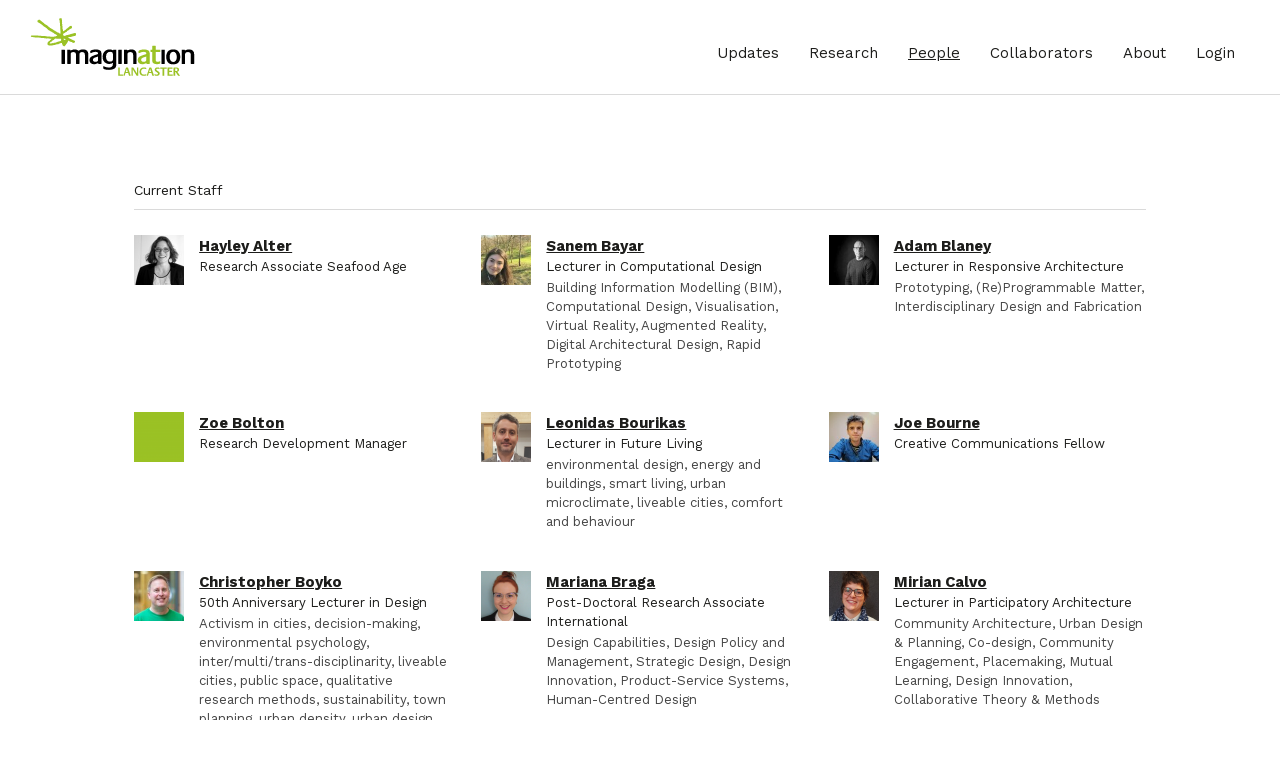

--- FILE ---
content_type: text/html; charset=UTF-8
request_url: http://imagination-old.lancaster.ac.uk/people/
body_size: 138534
content:
<!DOCTYPE html>
<html lang="en-GB">
    <head>


        <title>  People - ImaginationLancaster</title>

        <meta charset="UTF-8">
        <meta name="viewport" content="width=device-width, height=device-height, initial-scale=1.0">
        <meta name="description" content="We believe in the unstoppable power of imagination.">
        <link rel="icon" href="http://imagination-old.lancaster.ac.uk/wp-content/themes/lancaster-theme/assets/img/favicon.png" type="image/x-icon" />

        <meta name='robots' content='max-image-preview:large' />
	<style>img:is([sizes="auto" i], [sizes^="auto," i]) { contain-intrinsic-size: 3000px 1500px }</style>
	<link rel='dns-prefetch' href='//fonts.googleapis.com' />
<script type="text/javascript">
/* <![CDATA[ */
window._wpemojiSettings = {"baseUrl":"https:\/\/s.w.org\/images\/core\/emoji\/16.0.1\/72x72\/","ext":".png","svgUrl":"https:\/\/s.w.org\/images\/core\/emoji\/16.0.1\/svg\/","svgExt":".svg","source":{"concatemoji":"http:\/\/imagination-old.lancaster.ac.uk\/wp-includes\/js\/wp-emoji-release.min.js?ver=6.8.2"}};
/*! This file is auto-generated */
!function(s,n){var o,i,e;function c(e){try{var t={supportTests:e,timestamp:(new Date).valueOf()};sessionStorage.setItem(o,JSON.stringify(t))}catch(e){}}function p(e,t,n){e.clearRect(0,0,e.canvas.width,e.canvas.height),e.fillText(t,0,0);var t=new Uint32Array(e.getImageData(0,0,e.canvas.width,e.canvas.height).data),a=(e.clearRect(0,0,e.canvas.width,e.canvas.height),e.fillText(n,0,0),new Uint32Array(e.getImageData(0,0,e.canvas.width,e.canvas.height).data));return t.every(function(e,t){return e===a[t]})}function u(e,t){e.clearRect(0,0,e.canvas.width,e.canvas.height),e.fillText(t,0,0);for(var n=e.getImageData(16,16,1,1),a=0;a<n.data.length;a++)if(0!==n.data[a])return!1;return!0}function f(e,t,n,a){switch(t){case"flag":return n(e,"\ud83c\udff3\ufe0f\u200d\u26a7\ufe0f","\ud83c\udff3\ufe0f\u200b\u26a7\ufe0f")?!1:!n(e,"\ud83c\udde8\ud83c\uddf6","\ud83c\udde8\u200b\ud83c\uddf6")&&!n(e,"\ud83c\udff4\udb40\udc67\udb40\udc62\udb40\udc65\udb40\udc6e\udb40\udc67\udb40\udc7f","\ud83c\udff4\u200b\udb40\udc67\u200b\udb40\udc62\u200b\udb40\udc65\u200b\udb40\udc6e\u200b\udb40\udc67\u200b\udb40\udc7f");case"emoji":return!a(e,"\ud83e\udedf")}return!1}function g(e,t,n,a){var r="undefined"!=typeof WorkerGlobalScope&&self instanceof WorkerGlobalScope?new OffscreenCanvas(300,150):s.createElement("canvas"),o=r.getContext("2d",{willReadFrequently:!0}),i=(o.textBaseline="top",o.font="600 32px Arial",{});return e.forEach(function(e){i[e]=t(o,e,n,a)}),i}function t(e){var t=s.createElement("script");t.src=e,t.defer=!0,s.head.appendChild(t)}"undefined"!=typeof Promise&&(o="wpEmojiSettingsSupports",i=["flag","emoji"],n.supports={everything:!0,everythingExceptFlag:!0},e=new Promise(function(e){s.addEventListener("DOMContentLoaded",e,{once:!0})}),new Promise(function(t){var n=function(){try{var e=JSON.parse(sessionStorage.getItem(o));if("object"==typeof e&&"number"==typeof e.timestamp&&(new Date).valueOf()<e.timestamp+604800&&"object"==typeof e.supportTests)return e.supportTests}catch(e){}return null}();if(!n){if("undefined"!=typeof Worker&&"undefined"!=typeof OffscreenCanvas&&"undefined"!=typeof URL&&URL.createObjectURL&&"undefined"!=typeof Blob)try{var e="postMessage("+g.toString()+"("+[JSON.stringify(i),f.toString(),p.toString(),u.toString()].join(",")+"));",a=new Blob([e],{type:"text/javascript"}),r=new Worker(URL.createObjectURL(a),{name:"wpTestEmojiSupports"});return void(r.onmessage=function(e){c(n=e.data),r.terminate(),t(n)})}catch(e){}c(n=g(i,f,p,u))}t(n)}).then(function(e){for(var t in e)n.supports[t]=e[t],n.supports.everything=n.supports.everything&&n.supports[t],"flag"!==t&&(n.supports.everythingExceptFlag=n.supports.everythingExceptFlag&&n.supports[t]);n.supports.everythingExceptFlag=n.supports.everythingExceptFlag&&!n.supports.flag,n.DOMReady=!1,n.readyCallback=function(){n.DOMReady=!0}}).then(function(){return e}).then(function(){var e;n.supports.everything||(n.readyCallback(),(e=n.source||{}).concatemoji?t(e.concatemoji):e.wpemoji&&e.twemoji&&(t(e.twemoji),t(e.wpemoji)))}))}((window,document),window._wpemojiSettings);
/* ]]> */
</script>
<style id='wp-emoji-styles-inline-css' type='text/css'>

	img.wp-smiley, img.emoji {
		display: inline !important;
		border: none !important;
		box-shadow: none !important;
		height: 1em !important;
		width: 1em !important;
		margin: 0 0.07em !important;
		vertical-align: -0.1em !important;
		background: none !important;
		padding: 0 !important;
	}
</style>
<link rel='stylesheet' id='wp-block-library-css' href='http://imagination-old.lancaster.ac.uk/wp-includes/css/dist/block-library/style.min.css?ver=6.8.2' type='text/css' media='all' />
<style id='classic-theme-styles-inline-css' type='text/css'>
/*! This file is auto-generated */
.wp-block-button__link{color:#fff;background-color:#32373c;border-radius:9999px;box-shadow:none;text-decoration:none;padding:calc(.667em + 2px) calc(1.333em + 2px);font-size:1.125em}.wp-block-file__button{background:#32373c;color:#fff;text-decoration:none}
</style>
<style id='safe-svg-svg-icon-style-inline-css' type='text/css'>
.safe-svg-cover{text-align:center}.safe-svg-cover .safe-svg-inside{display:inline-block;max-width:100%}.safe-svg-cover svg{fill:currentColor;height:100%;max-height:100%;max-width:100%;width:100%}

</style>
<style id='global-styles-inline-css' type='text/css'>
:root{--wp--preset--aspect-ratio--square: 1;--wp--preset--aspect-ratio--4-3: 4/3;--wp--preset--aspect-ratio--3-4: 3/4;--wp--preset--aspect-ratio--3-2: 3/2;--wp--preset--aspect-ratio--2-3: 2/3;--wp--preset--aspect-ratio--16-9: 16/9;--wp--preset--aspect-ratio--9-16: 9/16;--wp--preset--color--black: #000000;--wp--preset--color--cyan-bluish-gray: #abb8c3;--wp--preset--color--white: #ffffff;--wp--preset--color--pale-pink: #f78da7;--wp--preset--color--vivid-red: #cf2e2e;--wp--preset--color--luminous-vivid-orange: #ff6900;--wp--preset--color--luminous-vivid-amber: #fcb900;--wp--preset--color--light-green-cyan: #7bdcb5;--wp--preset--color--vivid-green-cyan: #00d084;--wp--preset--color--pale-cyan-blue: #8ed1fc;--wp--preset--color--vivid-cyan-blue: #0693e3;--wp--preset--color--vivid-purple: #9b51e0;--wp--preset--gradient--vivid-cyan-blue-to-vivid-purple: linear-gradient(135deg,rgba(6,147,227,1) 0%,rgb(155,81,224) 100%);--wp--preset--gradient--light-green-cyan-to-vivid-green-cyan: linear-gradient(135deg,rgb(122,220,180) 0%,rgb(0,208,130) 100%);--wp--preset--gradient--luminous-vivid-amber-to-luminous-vivid-orange: linear-gradient(135deg,rgba(252,185,0,1) 0%,rgba(255,105,0,1) 100%);--wp--preset--gradient--luminous-vivid-orange-to-vivid-red: linear-gradient(135deg,rgba(255,105,0,1) 0%,rgb(207,46,46) 100%);--wp--preset--gradient--very-light-gray-to-cyan-bluish-gray: linear-gradient(135deg,rgb(238,238,238) 0%,rgb(169,184,195) 100%);--wp--preset--gradient--cool-to-warm-spectrum: linear-gradient(135deg,rgb(74,234,220) 0%,rgb(151,120,209) 20%,rgb(207,42,186) 40%,rgb(238,44,130) 60%,rgb(251,105,98) 80%,rgb(254,248,76) 100%);--wp--preset--gradient--blush-light-purple: linear-gradient(135deg,rgb(255,206,236) 0%,rgb(152,150,240) 100%);--wp--preset--gradient--blush-bordeaux: linear-gradient(135deg,rgb(254,205,165) 0%,rgb(254,45,45) 50%,rgb(107,0,62) 100%);--wp--preset--gradient--luminous-dusk: linear-gradient(135deg,rgb(255,203,112) 0%,rgb(199,81,192) 50%,rgb(65,88,208) 100%);--wp--preset--gradient--pale-ocean: linear-gradient(135deg,rgb(255,245,203) 0%,rgb(182,227,212) 50%,rgb(51,167,181) 100%);--wp--preset--gradient--electric-grass: linear-gradient(135deg,rgb(202,248,128) 0%,rgb(113,206,126) 100%);--wp--preset--gradient--midnight: linear-gradient(135deg,rgb(2,3,129) 0%,rgb(40,116,252) 100%);--wp--preset--font-size--small: 13px;--wp--preset--font-size--medium: 20px;--wp--preset--font-size--large: 36px;--wp--preset--font-size--x-large: 42px;--wp--preset--spacing--20: 0.44rem;--wp--preset--spacing--30: 0.67rem;--wp--preset--spacing--40: 1rem;--wp--preset--spacing--50: 1.5rem;--wp--preset--spacing--60: 2.25rem;--wp--preset--spacing--70: 3.38rem;--wp--preset--spacing--80: 5.06rem;--wp--preset--shadow--natural: 6px 6px 9px rgba(0, 0, 0, 0.2);--wp--preset--shadow--deep: 12px 12px 50px rgba(0, 0, 0, 0.4);--wp--preset--shadow--sharp: 6px 6px 0px rgba(0, 0, 0, 0.2);--wp--preset--shadow--outlined: 6px 6px 0px -3px rgba(255, 255, 255, 1), 6px 6px rgba(0, 0, 0, 1);--wp--preset--shadow--crisp: 6px 6px 0px rgba(0, 0, 0, 1);}:where(.is-layout-flex){gap: 0.5em;}:where(.is-layout-grid){gap: 0.5em;}body .is-layout-flex{display: flex;}.is-layout-flex{flex-wrap: wrap;align-items: center;}.is-layout-flex > :is(*, div){margin: 0;}body .is-layout-grid{display: grid;}.is-layout-grid > :is(*, div){margin: 0;}:where(.wp-block-columns.is-layout-flex){gap: 2em;}:where(.wp-block-columns.is-layout-grid){gap: 2em;}:where(.wp-block-post-template.is-layout-flex){gap: 1.25em;}:where(.wp-block-post-template.is-layout-grid){gap: 1.25em;}.has-black-color{color: var(--wp--preset--color--black) !important;}.has-cyan-bluish-gray-color{color: var(--wp--preset--color--cyan-bluish-gray) !important;}.has-white-color{color: var(--wp--preset--color--white) !important;}.has-pale-pink-color{color: var(--wp--preset--color--pale-pink) !important;}.has-vivid-red-color{color: var(--wp--preset--color--vivid-red) !important;}.has-luminous-vivid-orange-color{color: var(--wp--preset--color--luminous-vivid-orange) !important;}.has-luminous-vivid-amber-color{color: var(--wp--preset--color--luminous-vivid-amber) !important;}.has-light-green-cyan-color{color: var(--wp--preset--color--light-green-cyan) !important;}.has-vivid-green-cyan-color{color: var(--wp--preset--color--vivid-green-cyan) !important;}.has-pale-cyan-blue-color{color: var(--wp--preset--color--pale-cyan-blue) !important;}.has-vivid-cyan-blue-color{color: var(--wp--preset--color--vivid-cyan-blue) !important;}.has-vivid-purple-color{color: var(--wp--preset--color--vivid-purple) !important;}.has-black-background-color{background-color: var(--wp--preset--color--black) !important;}.has-cyan-bluish-gray-background-color{background-color: var(--wp--preset--color--cyan-bluish-gray) !important;}.has-white-background-color{background-color: var(--wp--preset--color--white) !important;}.has-pale-pink-background-color{background-color: var(--wp--preset--color--pale-pink) !important;}.has-vivid-red-background-color{background-color: var(--wp--preset--color--vivid-red) !important;}.has-luminous-vivid-orange-background-color{background-color: var(--wp--preset--color--luminous-vivid-orange) !important;}.has-luminous-vivid-amber-background-color{background-color: var(--wp--preset--color--luminous-vivid-amber) !important;}.has-light-green-cyan-background-color{background-color: var(--wp--preset--color--light-green-cyan) !important;}.has-vivid-green-cyan-background-color{background-color: var(--wp--preset--color--vivid-green-cyan) !important;}.has-pale-cyan-blue-background-color{background-color: var(--wp--preset--color--pale-cyan-blue) !important;}.has-vivid-cyan-blue-background-color{background-color: var(--wp--preset--color--vivid-cyan-blue) !important;}.has-vivid-purple-background-color{background-color: var(--wp--preset--color--vivid-purple) !important;}.has-black-border-color{border-color: var(--wp--preset--color--black) !important;}.has-cyan-bluish-gray-border-color{border-color: var(--wp--preset--color--cyan-bluish-gray) !important;}.has-white-border-color{border-color: var(--wp--preset--color--white) !important;}.has-pale-pink-border-color{border-color: var(--wp--preset--color--pale-pink) !important;}.has-vivid-red-border-color{border-color: var(--wp--preset--color--vivid-red) !important;}.has-luminous-vivid-orange-border-color{border-color: var(--wp--preset--color--luminous-vivid-orange) !important;}.has-luminous-vivid-amber-border-color{border-color: var(--wp--preset--color--luminous-vivid-amber) !important;}.has-light-green-cyan-border-color{border-color: var(--wp--preset--color--light-green-cyan) !important;}.has-vivid-green-cyan-border-color{border-color: var(--wp--preset--color--vivid-green-cyan) !important;}.has-pale-cyan-blue-border-color{border-color: var(--wp--preset--color--pale-cyan-blue) !important;}.has-vivid-cyan-blue-border-color{border-color: var(--wp--preset--color--vivid-cyan-blue) !important;}.has-vivid-purple-border-color{border-color: var(--wp--preset--color--vivid-purple) !important;}.has-vivid-cyan-blue-to-vivid-purple-gradient-background{background: var(--wp--preset--gradient--vivid-cyan-blue-to-vivid-purple) !important;}.has-light-green-cyan-to-vivid-green-cyan-gradient-background{background: var(--wp--preset--gradient--light-green-cyan-to-vivid-green-cyan) !important;}.has-luminous-vivid-amber-to-luminous-vivid-orange-gradient-background{background: var(--wp--preset--gradient--luminous-vivid-amber-to-luminous-vivid-orange) !important;}.has-luminous-vivid-orange-to-vivid-red-gradient-background{background: var(--wp--preset--gradient--luminous-vivid-orange-to-vivid-red) !important;}.has-very-light-gray-to-cyan-bluish-gray-gradient-background{background: var(--wp--preset--gradient--very-light-gray-to-cyan-bluish-gray) !important;}.has-cool-to-warm-spectrum-gradient-background{background: var(--wp--preset--gradient--cool-to-warm-spectrum) !important;}.has-blush-light-purple-gradient-background{background: var(--wp--preset--gradient--blush-light-purple) !important;}.has-blush-bordeaux-gradient-background{background: var(--wp--preset--gradient--blush-bordeaux) !important;}.has-luminous-dusk-gradient-background{background: var(--wp--preset--gradient--luminous-dusk) !important;}.has-pale-ocean-gradient-background{background: var(--wp--preset--gradient--pale-ocean) !important;}.has-electric-grass-gradient-background{background: var(--wp--preset--gradient--electric-grass) !important;}.has-midnight-gradient-background{background: var(--wp--preset--gradient--midnight) !important;}.has-small-font-size{font-size: var(--wp--preset--font-size--small) !important;}.has-medium-font-size{font-size: var(--wp--preset--font-size--medium) !important;}.has-large-font-size{font-size: var(--wp--preset--font-size--large) !important;}.has-x-large-font-size{font-size: var(--wp--preset--font-size--x-large) !important;}
:where(.wp-block-post-template.is-layout-flex){gap: 1.25em;}:where(.wp-block-post-template.is-layout-grid){gap: 1.25em;}
:where(.wp-block-columns.is-layout-flex){gap: 2em;}:where(.wp-block-columns.is-layout-grid){gap: 2em;}
:root :where(.wp-block-pullquote){font-size: 1.5em;line-height: 1.6;}
</style>
<link rel='stylesheet' id='contact-form-7-css' href='http://imagination-old.lancaster.ac.uk/wp-content/plugins/contact-form-7/includes/css/styles.css?ver=6.1.1' type='text/css' media='all' />
<link rel='stylesheet' id='search-filter-plugin-styles-css' href='http://imagination-old.lancaster.ac.uk/wp-content/plugins/search-filter-pro/public/assets/css/search-filter.min.css?ver=2.4.6' type='text/css' media='all' />
<link rel='stylesheet' id='core-css' href='http://imagination-old.lancaster.ac.uk/wp-content/themes/lancaster-theme/assets/css/lancaster.min.css?ver=20190725' type='text/css' media='all' />
<link rel='stylesheet' id='multiselect-css' href='http://imagination-old.lancaster.ac.uk/wp-content/themes/lancaster-theme/assets/css/multiselect.css?ver=20190725' type='text/css' media='all' />
<link rel='stylesheet' id='fonts-css' href='https://fonts.googleapis.com/css?family=Work+Sans%3A400%2C600%2C700&#038;display=swap&#038;ver=20190725' type='text/css' media='all' />
<script type="text/javascript" src="http://imagination-old.lancaster.ac.uk/wp-includes/js/jquery/jquery.min.js?ver=3.7.1" id="jquery-core-js"></script>
<script type="text/javascript" src="http://imagination-old.lancaster.ac.uk/wp-includes/js/jquery/jquery-migrate.min.js?ver=3.4.1" id="jquery-migrate-js"></script>
<script type="text/javascript" id="search-filter-plugin-build-js-extra">
/* <![CDATA[ */
var SF_LDATA = {"ajax_url":"http:\/\/imagination-old.lancaster.ac.uk\/wp-admin\/admin-ajax.php","home_url":"http:\/\/imagination-old.lancaster.ac.uk\/"};
/* ]]> */
</script>
<script type="text/javascript" src="http://imagination-old.lancaster.ac.uk/wp-content/plugins/search-filter-pro/public/assets/js/search-filter-build.min.js?ver=2.4.6" id="search-filter-plugin-build-js"></script>
<script type="text/javascript" src="http://imagination-old.lancaster.ac.uk/wp-content/plugins/search-filter-pro/public/assets/js/chosen.jquery.min.js?ver=2.4.6" id="search-filter-plugin-chosen-js"></script>
<link rel="https://api.w.org/" href="http://imagination-old.lancaster.ac.uk/wp-json/" /><link rel="alternate" title="JSON" type="application/json" href="http://imagination-old.lancaster.ac.uk/wp-json/wp/v2/pages/153" /><link rel="EditURI" type="application/rsd+xml" title="RSD" href="http://imagination-old.lancaster.ac.uk/xmlrpc.php?rsd" />
<meta name="generator" content="WordPress 6.8.2" />
<link rel="canonical" href="http://imagination-old.lancaster.ac.uk/people/" />
<link rel='shortlink' href='http://imagination-old.lancaster.ac.uk/?p=153' />
<link rel="alternate" title="oEmbed (JSON)" type="application/json+oembed" href="http://imagination-old.lancaster.ac.uk/wp-json/oembed/1.0/embed?url=http%3A%2F%2Fimagination-old.lancaster.ac.uk%2Fpeople%2F" />
<link rel="alternate" title="oEmbed (XML)" type="text/xml+oembed" href="http://imagination-old.lancaster.ac.uk/wp-json/oembed/1.0/embed?url=http%3A%2F%2Fimagination-old.lancaster.ac.uk%2Fpeople%2F&#038;format=xml" />
<link rel="icon" href="http://imagination-old.lancaster.ac.uk/wp-content/uploads/2020/03/Imagination-logo-150x150.png" sizes="32x32" />
<link rel="icon" href="http://imagination-old.lancaster.ac.uk/wp-content/uploads/2020/03/Imagination-logo-300x300.png" sizes="192x192" />
<link rel="apple-touch-icon" href="http://imagination-old.lancaster.ac.uk/wp-content/uploads/2020/03/Imagination-logo-300x300.png" />
<meta name="msapplication-TileImage" content="http://imagination-old.lancaster.ac.uk/wp-content/uploads/2020/03/Imagination-logo-300x300.png" />
		<style type="text/css" id="wp-custom-css">
			.ev {
	opacity:1 !important;
	/*added 4/3/21 as a temporary fix for issues with viewport-triggered opacity trasitions*/
}
.sf-input-select {
	visibility:visible !important;
	/*added 17/3/21 as a temporary fix for issues with viewport-triggered opacity trasitions*/
}		</style>
		
        <noscript>
            <style>
                .ev {
                    opacity: 1 !important;
                    transform: translate(0) !important;
                }
            </style>
        </noscript>
    </head>

    <body class="wp-singular page-template page-template-page-templates page-template-all-people page-template-page-templatesall-people-php page page-id-153 wp-theme-lancaster-theme">
                    <header class="header">
	<div class="header__logo">
		<a href="http://imagination-old.lancaster.ac.uk" title="Homepage">
			<img src="http://imagination-old.lancaster.ac.uk/wp-content/themes/lancaster-theme/assets/img/header/imagination-lancaster-logo.svg" alt="Imagination Lancaster logo" width="165" height="60"/>
		</a>
	</div>
	<div class="header__nav">
		<nav>
			<ul role="menu">
									<li class="menu-item" role="menuitem">
						<a href="http://imagination-old.lancaster.ac.uk/updates/" title="">Updates</a>
					</li>
									<li class="menu-item" role="menuitem">
						<a href="http://imagination-old.lancaster.ac.uk/research/" title="">Research</a>
					</li>
									<li class="menu-item menu-item--current" role="menuitem">
						<a href="http://imagination-old.lancaster.ac.uk/people/" title="">People</a>
					</li>
									<li class="menu-item" role="menuitem">
						<a href="http://imagination-old.lancaster.ac.uk/collaborators/" title="">Collaborators</a>
					</li>
									<li class="menu-item" role="menuitem">
						<a href="http://imagination-old.lancaster.ac.uk/about/" title="">About</a>
					</li>
									<li class="menu-item" role="menuitem">
						<a href="http://imagination-old.lancaster.ac.uk/wp-admin/" title="">Login</a>
					</li>
							</ul>
		</nav>
		<button class="header__open-btn" id="navOpenBtn" aria-label="Open menu">
			<span></span>
		</button>
	</div>
</header>

            <nav class="side-nav">
	<ul class="side-nav__menu" role="menu">
					<li class="menu-item menu-item--has-children" role="menuitem">
				<a href="http://imagination-old.lancaster.ac.uk/updates/" title="Updates">Updates</a>
									<ul role="menu">
													<li class="menu-item" role="menuitem">
								<a href="/updates/news/" title="News">News</a>
							</li>
													<li class="menu-item" role="menuitem">
								<a href="/updates/articles/" title="Articles">Articles</a>
							</li>
													<li class="menu-item" role="menuitem">
								<a href="/updates/publications" title="Publications">Publications</a>
							</li>
													<li class="menu-item" role="menuitem">
								<a href="/updates/events" title="Events">Events</a>
							</li>
											</ul>
							</li>
					<li class="menu-item menu-item--has-children" role="menuitem">
				<a href="http://imagination-old.lancaster.ac.uk/research/" title="Research">Research</a>
									<ul role="menu">
													<li class="menu-item" role="menuitem">
								<a href="/research/?_sft_status=current#results" title="Current">Current</a>
							</li>
													<li class="menu-item" role="menuitem">
								<a href="/research#past" title="Past">Past</a>
							</li>
											</ul>
							</li>
					<li class="menu-item menu-item--current menu-item--has-children" role="menuitem">
				<a href="http://imagination-old.lancaster.ac.uk/people/" title="People">People</a>
									<ul role="menu">
													<li class="menu-item menu-item--current" role="menuitem">
								<a href="/people#current" title="Current">Current</a>
							</li>
													<li class="menu-item menu-item--current" role="menuitem">
								<a href="/people#former" title="Former">Former</a>
							</li>
											</ul>
							</li>
					<li class="menu-item menu-item--has-children" role="menuitem">
				<a href="http://imagination-old.lancaster.ac.uk/collaborators/" title="Collaborators">Collaborators</a>
									<ul role="menu">
													<li class="menu-item" role="menuitem">
								<a href="/collaborators#government" title="Government">Government</a>
							</li>
													<li class="menu-item" role="menuitem">
								<a href="/collaborators#industry" title="Industry">Industry</a>
							</li>
											</ul>
							</li>
					<li class="menu-item menu-item--has-children" role="menuitem">
				<a href="http://imagination-old.lancaster.ac.uk/about/" title="About">About</a>
									<ul role="menu">
													<li class="menu-item" role="menuitem">
								<a href="/about/" title="Study">Study</a>
							</li>
													<li class="menu-item" role="menuitem">
								<a href="/about#contact" title="Contact">Contact</a>
							</li>
											</ul>
							</li>
			</ul>
			<div class="side-nav__form">
							<h4>Follow ImaginationLancaster for updates and events</h4>
								
	            <nav class="socials ev ev--d4">
	                <a target="_blank" class="socialico" href="https://twitter.com/imaginationlanc?lang=en">l</a>
	                <a target="_blank" class="socialico" href="https://www.facebook.com/LICAatLancaster/">f</a>
	                <a target="_blank" class="socialico" href="https://www.linkedin.com/school/lancaster-university/">i</a>
	            </nav>
		
					</div>
		<button class="side-nav__close-btn" id="navCloseBtn" aria-label="Close menu"></button>
</nav>

        
        <main class="main">
            




	<section class="content-panel clear-nav">
	    <div class="container-fluid">
	        <div class="row justify-content-center">
	            <div class="col-12 col-md-10">
	                

	            </div>
	        </div>
	    </div>
	</section>


	<section class="content-panel">
	    <div class="container-fluid people__container">
	        <div class="row justify-content-center">





	            <div class="people__type col-12 col-md-10">
	            	<h2 class="section-heading ev ev--d1" id="current">Current Staff</h2>

	            	<div class="row people">

	            		
						
		            		<div class="col-12 col-sm-6 col-xl-4 person  ev ev--d2">
		            					            				<a href="http://imagination-old.lancaster.ac.uk/person/hayley-alter/"><img class="person__thumb" src="http://imagination-old.lancaster.ac.uk/wp-content/uploads/2019/09/dsc1739_this_one_v2-100x100-c-default.jpg" alt="" width="50" height="50"/></a>
		            					            			<div class="person__text">
		            				<a href="http://imagination-old.lancaster.ac.uk/person/hayley-alter/" class="person__name">Hayley Alter</a>
		            				<p class="person__specialities" style="margin-bottom:0.15em;">Research Associate Seafood Age </p>
		            				<p class="person__specialities" style="color:#444;"></p>
		            			</div>
		            		</div>

						
		            		<div class="col-12 col-sm-6 col-xl-4 person  ev ev--d2">
		            					            				<a href="http://imagination-old.lancaster.ac.uk/person/sanem-bayar/"><img class="person__thumb" src="http://imagination-old.lancaster.ac.uk/wp-content/uploads/2020/02/sanem-100x100-c-default.jpg" alt="" width="50" height="50"/></a>
		            					            			<div class="person__text">
		            				<a href="http://imagination-old.lancaster.ac.uk/person/sanem-bayar/" class="person__name">Sanem Bayar</a>
		            				<p class="person__specialities" style="margin-bottom:0.15em;">Lecturer in Computational Design</p>
		            				<p class="person__specialities" style="color:#444;">Building Information Modelling (BIM), Computational Design, Visualisation, Virtual Reality, Augmented Reality, Digital Architectural Design, Rapid Prototyping</p>
		            			</div>
		            		</div>

						
		            		<div class="col-12 col-sm-6 col-xl-4 person  ev ev--d2">
		            					            				<a href="http://imagination-old.lancaster.ac.uk/person/adam-blaney/"><img class="person__thumb" src="http://imagination-old.lancaster.ac.uk/wp-content/uploads/2020/02/Adam2bw-3-100x100-c-default.jpg" alt="" width="50" height="50"/></a>
		            					            			<div class="person__text">
		            				<a href="http://imagination-old.lancaster.ac.uk/person/adam-blaney/" class="person__name">Adam Blaney</a>
		            				<p class="person__specialities" style="margin-bottom:0.15em;">Lecturer in Responsive Architecture</p>
		            				<p class="person__specialities" style="color:#444;">Prototyping, (Re)Programmable Matter, Interdisciplinary Design and Fabrication</p>
		            			</div>
		            		</div>

						
		            		<div class="col-12 col-sm-6 col-xl-4 person  ev ev--d2">
		            					            				<a href="http://imagination-old.lancaster.ac.uk/person/zoe-bolton/"><img class="person__thumb" src="http://imagination-old.lancaster.ac.uk/wp-content/uploads/2019/12/placeholder_feature_img_fs-100x100-c-default.png" alt="" width="50" height="50"/></a>
		            					            			<div class="person__text">
		            				<a href="http://imagination-old.lancaster.ac.uk/person/zoe-bolton/" class="person__name">Zoe Bolton</a>
		            				<p class="person__specialities" style="margin-bottom:0.15em;">Research Development Manager </p>
		            				<p class="person__specialities" style="color:#444;"></p>
		            			</div>
		            		</div>

						
		            		<div class="col-12 col-sm-6 col-xl-4 person  ev ev--d2">
		            					            				<a href="http://imagination-old.lancaster.ac.uk/person/leonidas-bourikas/"><img class="person__thumb" src="http://imagination-old.lancaster.ac.uk/wp-content/uploads/2020/02/bourikas-100x100-c-default.png" alt="" width="50" height="50"/></a>
		            					            			<div class="person__text">
		            				<a href="http://imagination-old.lancaster.ac.uk/person/leonidas-bourikas/" class="person__name">Leonidas Bourikas</a>
		            				<p class="person__specialities" style="margin-bottom:0.15em;">Lecturer in Future Living</p>
		            				<p class="person__specialities" style="color:#444;">environmental design, energy and buildings, smart living, urban microclimate, liveable cities, comfort and behaviour</p>
		            			</div>
		            		</div>

						
		            		<div class="col-12 col-sm-6 col-xl-4 person  ev ev--d2">
		            					            				<a href="http://imagination-old.lancaster.ac.uk/person/joe-bourne/"><img class="person__thumb" src="http://imagination-old.lancaster.ac.uk/wp-content/uploads/2021/06/20201130_101443-scaled-100x100-c-default.jpg" alt="" width="50" height="50"/></a>
		            					            			<div class="person__text">
		            				<a href="http://imagination-old.lancaster.ac.uk/person/joe-bourne/" class="person__name">Joe Bourne</a>
		            				<p class="person__specialities" style="margin-bottom:0.15em;">Creative Communications Fellow </p>
		            				<p class="person__specialities" style="color:#444;"></p>
		            			</div>
		            		</div>

						
		            		<div class="col-12 col-sm-6 col-xl-4 person  ev ev--d2">
		            					            				<a href="http://imagination-old.lancaster.ac.uk/person/dr-christopher-boyko/"><img class="person__thumb" src="http://imagination-old.lancaster.ac.uk/wp-content/uploads/2019/09/C_Boyko_v2-100x100-c-default.jpg" alt="" width="50" height="50"/></a>
		            					            			<div class="person__text">
		            				<a href="http://imagination-old.lancaster.ac.uk/person/dr-christopher-boyko/" class="person__name">Christopher Boyko</a>
		            				<p class="person__specialities" style="margin-bottom:0.15em;">50th Anniversary Lecturer in Design</p>
		            				<p class="person__specialities" style="color:#444;">Activism in cities, decision-making, environmental psychology, inter/multi/trans-disciplinarity, liveable cities, public space, qualitative research methods, sustainability, town planning, urban density, urban design, walkability, wellbeing</p>
		            			</div>
		            		</div>

						
		            		<div class="col-12 col-sm-6 col-xl-4 person  ev ev--d2">
		            					            				<a href="http://imagination-old.lancaster.ac.uk/person/mariana-braga/"><img class="person__thumb" src="http://imagination-old.lancaster.ac.uk/wp-content/uploads/2020/02/braga-100x100-c-default.png" alt="" width="50" height="50"/></a>
		            					            			<div class="person__text">
		            				<a href="http://imagination-old.lancaster.ac.uk/person/mariana-braga/" class="person__name">Mariana Braga</a>
		            				<p class="person__specialities" style="margin-bottom:0.15em;">Post-Doctoral Research Associate International</p>
		            				<p class="person__specialities" style="color:#444;">Design Capabilities, Design Policy and Management, Strategic Design, Design Innovation, Product-Service Systems, Human-Centred Design</p>
		            			</div>
		            		</div>

						
		            		<div class="col-12 col-sm-6 col-xl-4 person  ev ev--d2">
		            					            				<a href="http://imagination-old.lancaster.ac.uk/person/mirian-calvo/"><img class="person__thumb" src="http://imagination-old.lancaster.ac.uk/wp-content/uploads/2020/02/calvo-100x100-c-default.png" alt="" width="50" height="50"/></a>
		            					            			<div class="person__text">
		            				<a href="http://imagination-old.lancaster.ac.uk/person/mirian-calvo/" class="person__name">Mirian Calvo</a>
		            				<p class="person__specialities" style="margin-bottom:0.15em;">Lecturer in Participatory Architecture</p>
		            				<p class="person__specialities" style="color:#444;">Community Architecture, Urban Design &amp; Planning, Co-design, Community Engagement, Placemaking, Mutual Learning, Design Innovation, Collaborative Theory &amp; Methods</p>
		            			</div>
		            		</div>

						
		            		<div class="col-12 col-sm-6 col-xl-4 person  ev ev--d2">
		            					            				<a href="http://imagination-old.lancaster.ac.uk/person/marianna-cavada/"><img class="person__thumb" src="http://imagination-old.lancaster.ac.uk/wp-content/uploads/2020/02/profile-pic-100x100-c-default.jpeg" alt="" width="50" height="50"/></a>
		            					            			<div class="person__text">
		            				<a href="http://imagination-old.lancaster.ac.uk/person/marianna-cavada/" class="person__name">Marianna Cavada</a>
		            				<p class="person__specialities" style="margin-bottom:0.15em;">Lecturer in Urban Design Policy</p>
		            				<p class="person__specialities" style="color:#444;">Urban Design Policy -
Smart cities - 
Urban Engineering-
Architect ARB</p>
		            			</div>
		            		</div>

						
		            		<div class="col-12 col-sm-6 col-xl-4 person  ev ev--d2">
		            					            				<a href="http://imagination-old.lancaster.ac.uk/person/pinar-ceyhan/"><img class="person__thumb" src="http://imagination-old.lancaster.ac.uk/wp-content/uploads/2020/02/ceyhan-100x100-c-default.png" alt="" width="50" height="50"/></a>
		            					            			<div class="person__text">
		            				<a href="http://imagination-old.lancaster.ac.uk/person/pinar-ceyhan/" class="person__name">Pinar Ceyhan</a>
		            				<p class="person__specialities" style="margin-bottom:0.15em;">International Lecturer in Design</p>
		            				<p class="person__specialities" style="color:#444;"></p>
		            			</div>
		            		</div>

						
		            		<div class="col-12 col-sm-6 col-xl-4 person  ev ev--d2">
		            					            				<a href="http://imagination-old.lancaster.ac.uk/person/elisavet-christou/"><img class="person__thumb" src="http://imagination-old.lancaster.ac.uk/wp-content/uploads/2020/02/E_Christou-100x100-c-default.jpg" alt="" width="50" height="50"/></a>
		            					            			<div class="person__text">
		            				<a href="http://imagination-old.lancaster.ac.uk/person/elisavet-christou/" class="person__name">Elisavet Christou</a>
		            				<p class="person__specialities" style="margin-bottom:0.15em;">Post-Doctoral Research Associate Evaluation</p>
		            				<p class="person__specialities" style="color:#444;"></p>
		            			</div>
		            		</div>

						
		            		<div class="col-12 col-sm-6 col-xl-4 person  ev ev--d2">
		            					            				<a href="http://imagination-old.lancaster.ac.uk/person/prof-rachel-cooper/"><img class="person__thumb" src="http://imagination-old.lancaster.ac.uk/wp-content/uploads/2019/09/R_Cooper-100x100-c-default.jpg" alt="" width="50" height="50"/></a>
		            					            			<div class="person__text">
		            				<a href="http://imagination-old.lancaster.ac.uk/person/prof-rachel-cooper/" class="person__name">Rachel Cooper</a>
		            				<p class="person__specialities" style="margin-bottom:0.15em;">Chair in Design</p>
		            				<p class="person__specialities" style="color:#444;"></p>
		            			</div>
		            		</div>

						
		            		<div class="col-12 col-sm-6 col-xl-4 person  ev ev--d2">
		            					            				<a href="http://imagination-old.lancaster.ac.uk/person/ana-costa/"><img class="person__thumb" src="http://imagination-old.lancaster.ac.uk/wp-content/uploads/2020/05/Ana275x345-100x100-c-default.jpg" alt="" width="50" height="50"/></a>
		            					            			<div class="person__text">
		            				<a href="http://imagination-old.lancaster.ac.uk/person/ana-costa/" class="person__name">Ana Rute Costa</a>
		            				<p class="person__specialities" style="margin-bottom:0.15em;">Senior Lecturer in Architecture | Course Leader BA (Hons) Architecture </p>
		            				<p class="person__specialities" style="color:#444;">Spaces &amp; Tools for Learning, Architecture, Education, Ethnography and Visual Methodologies, Data Visualization</p>
		            			</div>
		            		</div>

						
		            		<div class="col-12 col-sm-6 col-xl-4 person  ev ev--d2">
		            					            				<a href="http://imagination-old.lancaster.ac.uk/person/paul-coulton/"><img class="person__thumb" src="http://imagination-old.lancaster.ac.uk/wp-content/uploads/2019/09/P_Coulton-100x100-c-default.jpg" alt="" width="50" height="50"/></a>
		            					            			<div class="person__text">
		            				<a href="http://imagination-old.lancaster.ac.uk/person/paul-coulton/" class="person__name">Paul Coulton</a>
		            				<p class="person__specialities" style="margin-bottom:0.15em;">Professor of Speculative and Game Design</p>
		            				<p class="person__specialities" style="color:#444;">Speculative Design, Design Fiction, Game Design, Design as Rhetoric, Design Philosophy, Research through Design, Design Futures, More-Than Human Centered Design, Play, Toys</p>
		            			</div>
		            		</div>

						
		            		<div class="col-12 col-sm-6 col-xl-4 person  ev ev--d2">
		            					            				<a href="http://imagination-old.lancaster.ac.uk/person/claire-coulton/"><img class="person__thumb" src="http://imagination-old.lancaster.ac.uk/wp-content/uploads/2019/09/C_Coulton-100x100-c-default.jpg" alt="" width="50" height="50"/></a>
		            					            			<div class="person__text">
		            				<a href="http://imagination-old.lancaster.ac.uk/person/claire-coulton/" class="person__name">Claire Coulton</a>
		            				<p class="person__specialities" style="margin-bottom:0.15em;">PETRAS National Centre of Excellence: Impact and Cohort Development Lead</p>
		            				<p class="person__specialities" style="color:#444;">Wellbeing, Health, Futures, Sharing,</p>
		            			</div>
		            		</div>

						
		            		<div class="col-12 col-sm-6 col-xl-4 person  ev ev--d2">
		            					            				<a href="http://imagination-old.lancaster.ac.uk/person/gemma-coupe/"><img class="person__thumb" src="http://imagination-old.lancaster.ac.uk/wp-content/uploads/2019/09/G_Coupe-100x100-c-default.jpg" alt="" width="50" height="50"/></a>
		            					            			<div class="person__text">
		            				<a href="http://imagination-old.lancaster.ac.uk/person/gemma-coupe/" class="person__name">Gemma Coupe</a>
		            				<p class="person__specialities" style="margin-bottom:0.15em;">Impact Manager for Beyond Imagination</p>
		            				<p class="person__specialities" style="color:#444;"></p>
		            			</div>
		            		</div>

						
		            		<div class="col-12 col-sm-6 col-xl-4 person  ev ev--d2">
		            					            				<a href="http://imagination-old.lancaster.ac.uk/person/leon-cruickshank/"><img class="person__thumb" src="http://imagination-old.lancaster.ac.uk/wp-content/uploads/2019/09/IMG_1735-scaled-100x100-c-default.jpg" alt="" width="50" height="50"/></a>
		            					            			<div class="person__text">
		            				<a href="http://imagination-old.lancaster.ac.uk/person/leon-cruickshank/" class="person__name">Leon Cruickshank</a>
		            				<p class="person__specialities" style="margin-bottom:0.15em;">Director of Research ImaginationLancaster, Professor of Design and Creative Exchange</p>
		            				<p class="person__specialities" style="color:#444;">Co-Design, Open Design and Innovation, Design for the Public Sector, User Centred and User-Led Design, Interactive Design, Technology and Society, Design Methodology, Design Theory and Philosophy</p>
		            			</div>
		            		</div>

						
		            		<div class="col-12 col-sm-6 col-xl-4 person  ev ev--d2">
		            					            				<a href="http://imagination-old.lancaster.ac.uk/person/paul-cureton/"><img class="person__thumb" src="http://imagination-old.lancaster.ac.uk/wp-content/uploads/2019/09/P_Cureton-100x100-c-default.jpg" alt="" width="50" height="50"/></a>
		            					            			<div class="person__text">
		            				<a href="http://imagination-old.lancaster.ac.uk/person/paul-cureton/" class="person__name">Paul Cureton</a>
		            				<p class="person__specialities" style="margin-bottom:0.15em;">Senior Lecturer in Design (People, Products, Places)</p>
		            				<p class="person__specialities" style="color:#444;">Future Cities, Urban Design, Drones - UAVs, GIS, Geo-Design, Mapping, Landscape, Visualisation</p>
		            			</div>
		            		</div>

						
		            		<div class="col-12 col-sm-6 col-xl-4 person  ev ev--d2">
		            					            				<a href="http://imagination-old.lancaster.ac.uk/person/ruth-dalton/"><img class="person__thumb" src="http://imagination-old.lancaster.ac.uk/wp-content/uploads/2021/05/ruth-dalton-feature-100x100-c-default.jpg" alt="" width="50" height="50"/></a>
		            					            			<div class="person__text">
		            				<a href="http://imagination-old.lancaster.ac.uk/person/ruth-dalton/" class="person__name">Ruth Dalton</a>
		            				<p class="person__specialities" style="margin-bottom:0.15em;">Professor of Architecture </p>
		            				<p class="person__specialities" style="color:#444;"></p>
		            			</div>
		            		</div>

						
		            		<div class="col-12 col-sm-6 col-xl-4 person  ev ev--d2">
		            					            				<a href="http://imagination-old.lancaster.ac.uk/person/nick-dunn/"><img class="person__thumb" src="http://imagination-old.lancaster.ac.uk/wp-content/uploads/2019/09/N_Dunn-100x100-c-default.jpg" alt="" width="50" height="50"/></a>
		            					            			<div class="person__text">
		            				<a href="http://imagination-old.lancaster.ac.uk/person/nick-dunn/" class="person__name">Nick Dunn</a>
		            				<p class="person__specialities" style="margin-bottom:0.15em;">Executive Director &amp; Professor of Urban Design</p>
		            				<p class="person__specialities" style="color:#444;"> Dark Design, Future Cities, Visioning, Spatial Practices</p>
		            			</div>
		            		</div>

						
		            		<div class="col-12 col-sm-6 col-xl-4 person  ev ev--d2">
		            					            				<a href="http://imagination-old.lancaster.ac.uk/person/des-fagan/"><img class="person__thumb" src="http://imagination-old.lancaster.ac.uk/wp-content/uploads/2020/05/Des275x345-100x100-c-default.jpg" alt="" width="50" height="50"/></a>
		            					            			<div class="person__text">
		            				<a href="http://imagination-old.lancaster.ac.uk/person/des-fagan/" class="person__name">Des Fagan</a>
		            				<p class="person__specialities" style="margin-bottom:0.15em;">Head of Architecture </p>
		            				<p class="person__specialities" style="color:#444;">Architecture
Parametric Architecture
Complex Geometric Facades
Authorship and Architecture
Urban Planning with Grasshopper and Rhino 
Housing and Living 
ARB Prescription and Pedagogy
Urban Sustainability</p>
		            			</div>
		            		</div>

						
		            		<div class="col-12 col-sm-6 col-xl-4 person  ev ev--d2">
		            					            				<a href="http://imagination-old.lancaster.ac.uk/person/rosendy-galabo/"><img class="person__thumb" src="http://imagination-old.lancaster.ac.uk/wp-content/uploads/2019/09/11228-e1592236584291-100x100-c-default.jpg" alt="" width="50" height="50"/></a>
		            					            			<div class="person__text">
		            				<a href="http://imagination-old.lancaster.ac.uk/person/rosendy-galabo/" class="person__name">Rosendy Galabo</a>
		            				<p class="person__specialities" style="margin-bottom:0.15em;">Senior Research Associate: Design Innovation for Global Equity and Digital Futures</p>
		            				<p class="person__specialities" style="color:#444;">Co-design, design for social innovation, design for knowledge exchange, creative interactions, distributed co-design, digital engagement</p>
		            			</div>
		            		</div>

						
		            		<div class="col-12 col-sm-6 col-xl-4 person  ev ev--d2">
		            					            				<a href="http://imagination-old.lancaster.ac.uk/person/adrian-gradinar/"><img class="person__thumb" src="http://imagination-old.lancaster.ac.uk/wp-content/uploads/2019/09/mostyn_smile-100x100-c-default.png" alt="" width="50" height="50"/></a>
		            					            			<div class="person__text">
		            				<a href="http://imagination-old.lancaster.ac.uk/person/adrian-gradinar/" class="person__name">Adrian Gradinar</a>
		            				<p class="person__specialities" style="margin-bottom:0.15em;">Lecturer in Smart Home Futures</p>
		            				<p class="person__specialities" style="color:#444;">Experiential Futures, Experience Design, Interaction Design, Research through Design, Speculative Design, Design Fiction, Internet of Things</p>
		            			</div>
		            		</div>

						
		            		<div class="col-12 col-sm-6 col-xl-4 person  ev ev--d2">
		            					            				<a href="http://imagination-old.lancaster.ac.uk/person/david-green/"><img class="person__thumb" src="http://imagination-old.lancaster.ac.uk/wp-content/uploads/2021/05/David-Green-100x100-c-default.jpg" alt="" width="50" height="50"/></a>
		            					            			<div class="person__text">
		            				<a href="http://imagination-old.lancaster.ac.uk/person/david-green/" class="person__name">David Green</a>
		            				<p class="person__specialities" style="margin-bottom:0.15em;">Senior Research Associate</p>
		            				<p class="person__specialities" style="color:#444;"></p>
		            			</div>
		            		</div>

						
		            		<div class="col-12 col-sm-6 col-xl-4 person  ev ev--d2">
		            					            				<a href="http://imagination-old.lancaster.ac.uk/person/rupert-griffiths/"><img class="person__thumb" src="http://imagination-old.lancaster.ac.uk/wp-content/uploads/2020/02/griffiths-100x100-c-default.png" alt="" width="50" height="50"/></a>
		            					            			<div class="person__text">
		            				<a href="http://imagination-old.lancaster.ac.uk/person/rupert-griffiths/" class="person__name">Rupert Griffiths</a>
		            				<p class="person__specialities" style="margin-bottom:0.15em;">Post-Doctoral Research Associate City & Urban</p>
		            				<p class="person__specialities" style="color:#444;"></p>
		            			</div>
		            		</div>

						
		            		<div class="col-12 col-sm-6 col-xl-4 person  ev ev--d2">
		            					            				<a href="http://imagination-old.lancaster.ac.uk/person/peter-humphreys/"><img class="person__thumb" src="http://imagination-old.lancaster.ac.uk/wp-content/uploads/2021/05/Peter-Humphreys-photo-100x100-c-default.jpg" alt="" width="50" height="50"/></a>
		            					            			<div class="person__text">
		            				<a href="http://imagination-old.lancaster.ac.uk/person/peter-humphreys/" class="person__name">Peter Humphreys</a>
		            				<p class="person__specialities" style="margin-bottom:0.15em;">Project and Knowledge Exchange Officer - AHRC Located Making Project</p>
		            				<p class="person__specialities" style="color:#444;"></p>
		            			</div>
		            		</div>

						
		            		<div class="col-12 col-sm-6 col-xl-4 person  ev ev--d2">
		            					            				<a href="http://imagination-old.lancaster.ac.uk/person/naomi-jacobs/"><img class="person__thumb" src="http://imagination-old.lancaster.ac.uk/wp-content/uploads/2020/02/jacobs-100x100-c-default.png" alt="" width="50" height="50"/></a>
		            					            			<div class="person__text">
		            				<a href="http://imagination-old.lancaster.ac.uk/person/naomi-jacobs/" class="person__name">Naomi Jacobs</a>
		            				<p class="person__specialities" style="margin-bottom:0.15em;">Lecturer in Design Policy &amp; Futures Thinking</p>
		            				<p class="person__specialities" style="color:#444;">Design Fiction, Design for Policy, Internet of Things, Digital Public Space, Knowledge Exchange, Fan Studies</p>
		            			</div>
		            		</div>

						
		            		<div class="col-12 col-sm-6 col-xl-4 person  ev ev--d2">
		            					            				<a href="http://imagination-old.lancaster.ac.uk/person/bran-knowles/"><img class="person__thumb" src="http://imagination-old.lancaster.ac.uk/wp-content/uploads/2019/12/B_Knowles-100x100-c-default.jpg" alt="" width="50" height="50"/></a>
		            					            			<div class="person__text">
		            				<a href="http://imagination-old.lancaster.ac.uk/person/bran-knowles/" class="person__name">Bran Knowles</a>
		            				<p class="person__specialities" style="margin-bottom:0.15em;">Lecturer in Data Science</p>
		            				<p class="person__specialities" style="color:#444;"></p>
		            			</div>
		            		</div>

						
		            		<div class="col-12 col-sm-6 col-xl-4 person  ev ev--d2">
		            					            				<a href="http://imagination-old.lancaster.ac.uk/person/katherine-ellsworth-krebs/"><img class="person__thumb" src="http://imagination-old.lancaster.ac.uk/wp-content/uploads/2020/02/ellsworthkrebs-100x100-c-default.png" alt="" width="50" height="50"/></a>
		            					            			<div class="person__text">
		            				<a href="http://imagination-old.lancaster.ac.uk/person/katherine-ellsworth-krebs/" class="person__name">Katherine Ellsworth Krebs</a>
		            				<p class="person__specialities" style="margin-bottom:0.15em;">Senior Research Associate Sustainability</p>
		            				<p class="person__specialities" style="color:#444;">sustainability, social practices, sustainable consumption, energy</p>
		            			</div>
		            		</div>

						
		            		<div class="col-12 col-sm-6 col-xl-4 person  ev ev--d2">
		            					            				<a href="http://imagination-old.lancaster.ac.uk/person/boyeun-lee/"><img class="person__thumb" src="http://imagination-old.lancaster.ac.uk/wp-content/uploads/2019/09/IMG_4825-e1589386596637-100x100-c-default.jpeg" alt="" width="50" height="50"/></a>
		            					            			<div class="person__text">
		            				<a href="http://imagination-old.lancaster.ac.uk/person/boyeun-lee/" class="person__name">Boyeun Lee</a>
		            				<p class="person__specialities" style="margin-bottom:0.15em;">Post-Doctoral Research Associate Prosperity</p>
		            				<p class="person__specialities" style="color:#444;">Design Strategy, Service Design, New Product Development, Digital Innovation, Internet of Things, Data-driven innovation, data-driven design</p>
		            			</div>
		            		</div>

						
		            		<div class="col-12 col-sm-6 col-xl-4 person  ev ev--d2">
		            					            				<a href="http://imagination-old.lancaster.ac.uk/person/joe-lindley/"><img class="person__thumb" src="http://imagination-old.lancaster.ac.uk/wp-content/uploads/2019/09/J_Lindley-100x100-c-default.jpg" alt="" width="50" height="50"/></a>
		            					            			<div class="person__text">
		            				<a href="http://imagination-old.lancaster.ac.uk/person/joe-lindley/" class="person__name">Joe Lindley</a>
		            				<p class="person__specialities" style="margin-bottom:0.15em;">Lecturer in Workplace Futures</p>
		            				<p class="person__specialities" style="color:#444;"></p>
		            			</div>
		            		</div>

						
		            		<div class="col-12 col-sm-6 col-xl-4 person  ev ev--d2">
		            					            				<a href="http://imagination-old.lancaster.ac.uk/person/carlos-lopez-galviz/"><img class="person__thumb" src="http://imagination-old.lancaster.ac.uk/wp-content/uploads/2019/12/C_López_Galviz-100x100-c-default.jpg" alt="" width="50" height="50"/></a>
		            					            			<div class="person__text">
		            				<a href="http://imagination-old.lancaster.ac.uk/person/carlos-lopez-galviz/" class="person__name">Carlos Lopez-Galviz</a>
		            				<p class="person__specialities" style="margin-bottom:0.15em;">Lecturer in The Theory and Methods of Social Futures</p>
		            				<p class="person__specialities" style="color:#444;"></p>
		            			</div>
		            		</div>

						
		            		<div class="col-12 col-sm-6 col-xl-4 person  ev ev--d2">
		            					            				<a href="http://imagination-old.lancaster.ac.uk/person/alejandro-rangel/"><img class="person__thumb" src="http://imagination-old.lancaster.ac.uk/wp-content/uploads/2020/02/Alejandro_Moreno_Lica_3-100x100-c-default.jpg" alt="" width="50" height="50"/></a>
		            					            			<div class="person__text">
		            				<a href="http://imagination-old.lancaster.ac.uk/person/alejandro-rangel/" class="person__name">Alejandro Moreno-Rangel</a>
		            				<p class="person__specialities" style="margin-bottom:0.15em;">Post-Doctoral Research Associate - Health</p>
		            				<p class="person__specialities" style="color:#444;">Sustainable architecture, Healthy buildings, Indoor Air Quality, Low-cost sensors, Building Science</p>
		            			</div>
		            		</div>

						
		            		<div class="col-12 col-sm-6 col-xl-4 person  ev ev--d2">
		            					            				<a href="http://imagination-old.lancaster.ac.uk/person/louise-mullagh/"><img class="person__thumb" src="http://imagination-old.lancaster.ac.uk/wp-content/uploads/2020/02/L_MULLAGHBW-scaled-100x100-c-default.jpeg" alt="" width="50" height="50"/></a>
		            					            			<div class="person__text">
		            				<a href="http://imagination-old.lancaster.ac.uk/person/louise-mullagh/" class="person__name">Louise Mullagh</a>
		            				<p class="person__specialities" style="margin-bottom:0.15em;">Senior Research Associate: Population &amp; Policy</p>
		            				<p class="person__specialities" style="color:#444;">design for policy, strategic design, design and governance, knowledge curation
</p>
		            			</div>
		            		</div>

						
		            		<div class="col-12 col-sm-6 col-xl-4 person  ev ev--d2">
		            					            				<a href="http://imagination-old.lancaster.ac.uk/person/badziili-nthubu/"><img class="person__thumb" src="http://imagination-old.lancaster.ac.uk/wp-content/uploads/2020/02/Profile-Picture-100x100-c-default.png" alt="" width="50" height="50"/></a>
		            					            			<div class="person__text">
		            				<a href="http://imagination-old.lancaster.ac.uk/person/badziili-nthubu/" class="person__name">Badziili Nthubu</a>
		            				<p class="person__specialities" style="margin-bottom:0.15em;">Post-Doctoral Research Associate Factory and Workplace</p>
		            				<p class="person__specialities" style="color:#444;">Researcher in Innovation ecosystems, SME disruptive innovations, Co-designing ecosystem networks, Digital fabrication tools,  Visualisation methods, Public and private sector engagements.</p>
		            			</div>
		            		</div>

						
		            		<div class="col-12 col-sm-6 col-xl-4 person  ev ev--d2">
		            					            				<a href="http://imagination-old.lancaster.ac.uk/person/david-perez/"><img class="person__thumb" src="http://imagination-old.lancaster.ac.uk/wp-content/uploads/2020/02/perez-100x100-c-default.png" alt="" width="50" height="50"/></a>
		            					            			<div class="person__text">
		            				<a href="http://imagination-old.lancaster.ac.uk/person/david-perez/" class="person__name">David Pérez</a>
		            				<p class="person__specialities" style="margin-bottom:0.15em;">Lecturer in Radical Co-Design</p>
		            				<p class="person__specialities" style="color:#444;">Co-Design, Social Impact, Design Management, Social Entrepreneurship, Social Innovation, Strategic Design</p>
		            			</div>
		            		</div>

						
		            		<div class="col-12 col-sm-6 col-xl-4 person  ev ev--d2">
		            					            				<a href="http://imagination-old.lancaster.ac.uk/person/franziska-pilling/"><img class="person__thumb" src="http://imagination-old.lancaster.ac.uk/wp-content/uploads/2020/02/pilling-100x100-c-default.jpg" alt="" width="50" height="50"/></a>
		            					            			<div class="person__text">
		            				<a href="http://imagination-old.lancaster.ac.uk/person/franziska-pilling/" class="person__name">Franziska Pilling</a>
		            				<p class="person__specialities" style="margin-bottom:0.15em;"></p>
		            				<p class="person__specialities" style="color:#444;"></p>
		            			</div>
		            		</div>

						
		            		<div class="col-12 col-sm-6 col-xl-4 person  ev ev--d2">
		            					            				<a href="http://imagination-old.lancaster.ac.uk/person/matt-pilling/"><img class="person__thumb" src="http://imagination-old.lancaster.ac.uk/wp-content/uploads/2020/04/Vector-Me-scaled-100x100-c-default.jpg" alt="" width="50" height="50"/></a>
		            					            			<div class="person__text">
		            				<a href="http://imagination-old.lancaster.ac.uk/person/matt-pilling/" class="person__name">Matt Pilling</a>
		            				<p class="person__specialities" style="margin-bottom:0.15em;">Research Associate: Experiencing the Future Mundane</p>
		            				<p class="person__specialities" style="color:#444;">Design, Eco-Effective and Responsive Architecture, Digital Fabrication, Virtual and Physical Model Making, Construction, Electronics.  </p>
		            			</div>
		            		</div>

						
		            		<div class="col-12 col-sm-6 col-xl-4 person  ev ev--d2">
		            					            				<a href="http://imagination-old.lancaster.ac.uk/person/serena-pollastri/"><img class="person__thumb" src="http://imagination-old.lancaster.ac.uk/wp-content/uploads/2019/09/S_Pollastri-100x100-c-default.jpg" alt="" width="50" height="50"/></a>
		            					            			<div class="person__text">
		            				<a href="http://imagination-old.lancaster.ac.uk/person/serena-pollastri/" class="person__name">Serena Pollastri</a>
		            				<p class="person__specialities" style="margin-bottom:0.15em;">Lecturer in Urban Futures</p>
		            				<p class="person__specialities" style="color:#444;">visual design, information visualisation, speculative design, polyphonic design, urban+rural futures, food, more-than-human, biodiversity</p>
		            			</div>
		            		</div>

						
		            		<div class="col-12 col-sm-6 col-xl-4 person  ev ev--d2">
		            					            				<a href="http://imagination-old.lancaster.ac.uk/person/jane-quinn/"><img class="person__thumb" src="http://imagination-old.lancaster.ac.uk/wp-content/uploads/2020/02/Jane-Quinn-100x100-c-default.png" alt="" width="50" height="50"/></a>
		            					            			<div class="person__text">
		            				<a href="http://imagination-old.lancaster.ac.uk/person/jane-quinn/" class="person__name">Jane Quinn</a>
		            				<p class="person__specialities" style="margin-bottom:0.15em;">Imagination Co-ordinator</p>
		            				<p class="person__specialities" style="color:#444;"></p>
		            			</div>
		            		</div>

						
		            		<div class="col-12 col-sm-6 col-xl-4 person  ev ev--d2">
		            					            				<a href="http://imagination-old.lancaster.ac.uk/person/daniel-richards/"><img class="person__thumb" src="http://imagination-old.lancaster.ac.uk/wp-content/uploads/2019/09/D_Richards-100x100-c-default.jpg" alt="" width="50" height="50"/></a>
		            					            			<div class="person__text">
		            				<a href="http://imagination-old.lancaster.ac.uk/person/daniel-richards/" class="person__name">Daniel Richards</a>
		            				<p class="person__specialities" style="margin-bottom:0.15em;">Lecturer in Data Prototyping and Visualisation</p>
		            				<p class="person__specialities" style="color:#444;">Design & Manufacturing, Generative Design, Visualisation, Computational Design, Human-Computer Interaction, Digital Fabrication, Speculative Design</p>
		            			</div>
		            		</div>

						
		            		<div class="col-12 col-sm-6 col-xl-4 person  ev ev--d2">
		            					            				<a href="http://imagination-old.lancaster.ac.uk/person/michael-stead/"><img class="person__thumb" src="http://imagination-old.lancaster.ac.uk/wp-content/uploads/2019/09/Dr_Michael_Stead-100x100-c-default.jpg" alt="" width="50" height="50"/></a>
		            					            			<div class="person__text">
		            				<a href="http://imagination-old.lancaster.ac.uk/person/michael-stead/" class="person__name">Michael Stead</a>
		            				<p class="person__specialities" style="margin-bottom:0.15em;">Lecturer in Sustainable Design Futures</p>
		            				<p class="person__specialities" style="color:#444;">(Un)Sustainable technologies, Net Zero, Circular Economy, Research through Design, Prototyping, Visualisation</p>
		            			</div>
		            		</div>

						
		            		<div class="col-12 col-sm-6 col-xl-4 person  ev ev--d2">
		            					            				<a href="http://imagination-old.lancaster.ac.uk/person/glynn-stockton/"><img class="person__thumb" src="http://imagination-old.lancaster.ac.uk/wp-content/uploads/2021/05/Glynn-Stockton-100x100-c-default.png" alt="" width="50" height="50"/></a>
		            					            			<div class="person__text">
		            				<a href="http://imagination-old.lancaster.ac.uk/person/glynn-stockton/" class="person__name">Glynn Stockton</a>
		            				<p class="person__specialities" style="margin-bottom:0.15em;">International Lecturer in Design</p>
		            				<p class="person__specialities" style="color:#444;"></p>
		            			</div>
		            		</div>

						
		            		<div class="col-12 col-sm-6 col-xl-4 person  ev ev--d2">
		            					            				<a href="http://imagination-old.lancaster.ac.uk/person/sharon-summers/"><img class="person__thumb" src="http://imagination-old.lancaster.ac.uk/wp-content/uploads/2019/09/DSC_0578-scaled-100x100-c-default.jpg" alt="" width="50" height="50"/></a>
		            					            			<div class="person__text">
		            				<a href="http://imagination-old.lancaster.ac.uk/person/sharon-summers/" class="person__name">Sharon Summers</a>
		            				<p class="person__specialities" style="margin-bottom:0.15em;">Partnerships Co-ordinator</p>
		            				<p class="person__specialities" style="color:#444;"></p>
		            			</div>
		            		</div>

						
		            		<div class="col-12 col-sm-6 col-xl-4 person  ev ev--d2">
		            					            				<a href="http://imagination-old.lancaster.ac.uk/person/lisa-thomas/"><img class="person__thumb" src="http://imagination-old.lancaster.ac.uk/wp-content/uploads/2021/05/Lisa-Thoms-100x100-c-default.jpg" alt="" width="50" height="50"/></a>
		            					            			<div class="person__text">
		            				<a href="http://imagination-old.lancaster.ac.uk/person/lisa-thomas/" class="person__name">Lisa Thomas</a>
		            				<p class="person__specialities" style="margin-bottom:0.15em;">Lecturer in Design</p>
		            				<p class="person__specialities" style="color:#444;"></p>
		            			</div>
		            		</div>

						
		            		<div class="col-12 col-sm-6 col-xl-4 person  ev ev--d2">
		            					            				<a href="http://imagination-old.lancaster.ac.uk/person/emmanuel-tsekleves/"><img class="person__thumb" src="http://imagination-old.lancaster.ac.uk/wp-content/uploads/2019/09/Emmanuel_Tsekleves_Headshot-100x100-c-default.jpg" alt="" width="50" height="50"/></a>
		            					            			<div class="person__text">
		            				<a href="http://imagination-old.lancaster.ac.uk/person/emmanuel-tsekleves/" class="person__name">Emmanuel Tsekleves</a>
		            				<p class="person__specialities" style="margin-bottom:0.15em;">Professor in Global Health Design Innovation</p>
		            				<p class="person__specialities" style="color:#444;">Design for Health &amp; Wellbeing, Global Healthcare Design, Design for Ageing, Design Innovation. </p>
		            			</div>
		            		</div>

						
		            		<div class="col-12 col-sm-6 col-xl-4 person  ev ev--d2">
		            					            				<a href="http://imagination-old.lancaster.ac.uk/person/lisa-turton/"><img class="person__thumb" src="http://imagination-old.lancaster.ac.uk/wp-content/uploads/2020/02/L_Turton-100x100-c-default.jpg" alt="" width="50" height="50"/></a>
		            					            			<div class="person__text">
		            				<a href="http://imagination-old.lancaster.ac.uk/person/lisa-turton/" class="person__name">Lisa Turton</a>
		            				<p class="person__specialities" style="margin-bottom:0.15em;">Beyond Imagination Coordinator</p>
		            				<p class="person__specialities" style="color:#444;"></p>
		            			</div>
		            		</div>

						
		            		<div class="col-12 col-sm-6 col-xl-4 person  ev ev--d2">
		            					            				<a href="http://imagination-old.lancaster.ac.uk/person/stuart-walker/"><img class="person__thumb" src="http://imagination-old.lancaster.ac.uk/wp-content/uploads/2019/09/S_Walker-100x100-c-default.jpg" alt="" width="50" height="50"/></a>
		            					            			<div class="person__text">
		            				<a href="http://imagination-old.lancaster.ac.uk/person/stuart-walker/" class="person__name">Stuart Walker</a>
		            				<p class="person__specialities" style="margin-bottom:0.15em;">Professor</p>
		            				<p class="person__specialities" style="color:#444;">Design for Sustainability, Design Values & Spirituality</p>
		            			</div>
		            		</div>

						
		            		<div class="col-12 col-sm-6 col-xl-4 person  ev ev--d2">
		            					            				<a href="http://imagination-old.lancaster.ac.uk/person/chaoran-wang/"><img class="person__thumb" src="http://imagination-old.lancaster.ac.uk/wp-content/uploads/2020/02/C_Wang-100x100-c-default.jpg" alt="" width="50" height="50"/></a>
		            					            			<div class="person__text">
		            				<a href="http://imagination-old.lancaster.ac.uk/person/chaoran-wang/" class="person__name">Chaoran Wang</a>
		            				<p class="person__specialities" style="margin-bottom:0.15em;">International Lecturer in Design</p>
		            				<p class="person__specialities" style="color:#444;"></p>
		            			</div>
		            		</div>

						
		            		<div class="col-12 col-sm-6 col-xl-4 person  ev ev--d2">
		            					            				<a href="http://imagination-old.lancaster.ac.uk/person/dr-roger-whitham/"><img class="person__thumb" src="http://imagination-old.lancaster.ac.uk/wp-content/uploads/2019/09/R_Whitham-100x100-c-default.jpg" alt="" width="50" height="50"/></a>
		            					            			<div class="person__text">
		            				<a href="http://imagination-old.lancaster.ac.uk/person/dr-roger-whitham/" class="person__name">Roger Whitham</a>
		            				<p class="person__specialities" style="margin-bottom:0.15em;">Lecturer in Interaction</p>
		            				<p class="person__specialities" style="color:#444;">Collaboration, Tools, Human-Computer Interaction, Visualisation, Virtual Work Environments, Facilitation</p>
		            			</div>
		            		</div>

						
		            		<div class="col-12 col-sm-6 col-xl-4 person  ev ev--d2">
		            					            				<a href="http://imagination-old.lancaster.ac.uk/person/demet-yesiltepe/"><img class="person__thumb" src="http://imagination-old.lancaster.ac.uk/wp-content/uploads/2021/04/Screenshot-2021-04-12-093709-e1618324539441-100x100-c-default.jpeg" alt="" width="50" height="50"/></a>
		            					            			<div class="person__text">
		            				<a href="http://imagination-old.lancaster.ac.uk/person/demet-yesiltepe/" class="person__name">Demet Yesiltepe</a>
		            				<p class="person__specialities" style="margin-bottom:0.15em;">Research Associate, Home &amp; Living cluster</p>
		            				<p class="person__specialities" style="color:#444;">Geographic Information Systems (GIS)
Space Syntax 
Walkability
Wayfinding
Virtual environments
Healthy cities</p>
		            			</div>
		            		</div>

						





	            	</div>
	            </div>



	            <div class="people__type col-12 col-md-10">
	            	<h2 class="section-heading ev ev--d1">Current PhD Students</h2>

	            	<div class="row people">

						

		            		<div class="col-12 col-sm-6 col-xl-4 person  ev ev--d2">
		            			<a href="http://imagination-old.lancaster.ac.uk/person/fazil-akin/"><img class="person__thumb" src="" alt="" width="50" height="50"/></a>
		            			<div class="person__text">
		            				<a href="http://imagination-old.lancaster.ac.uk/person/fazil-akin/" class="person__name">Fazil Akin</a>
		            				<p class="person__specialities"></p>
		            			</div>
		            		</div>

						

		            		<div class="col-12 col-sm-6 col-xl-4 person  ev ev--d2">
		            			<a href="http://imagination-old.lancaster.ac.uk/person/haider-ali-akmal/"><img class="person__thumb" src="http://imagination-old.lancaster.ac.uk/wp-content/uploads/2019/09/haider-100x100-c-default.jpg" alt="" width="50" height="50"/></a>
		            			<div class="person__text">
		            				<a href="http://imagination-old.lancaster.ac.uk/person/haider-ali-akmal/" class="person__name">Haider Ali Akmal</a>
		            				<p class="person__specialities">Design Fiction, Speculative Design, HCI, Design Research through Philosophy, Designing for Emotion</p>
		            			</div>
		            		</div>

						

		            		<div class="col-12 col-sm-6 col-xl-4 person  ev ev--d2">
		            			<a href="http://imagination-old.lancaster.ac.uk/person/emad-alyedreessy/"><img class="person__thumb" src="http://imagination-old.lancaster.ac.uk/wp-content/uploads/2020/03/PSX_20200323_151808-100x100-c-default.jpg" alt="" width="50" height="50"/></a>
		            			<div class="person__text">
		            				<a href="http://imagination-old.lancaster.ac.uk/person/emad-alyedreessy/" class="person__name">Emad Alyedreessy</a>
		            				<p class="person__specialities">Architectural Design, Design Management</p>
		            			</div>
		            		</div>

						

		            		<div class="col-12 col-sm-6 col-xl-4 person  ev ev--d2">
		            			<a href="http://imagination-old.lancaster.ac.uk/person/elisabeth-de-bezenac/"><img class="person__thumb" src="http://imagination-old.lancaster.ac.uk/wp-content/uploads/2020/03/P4216269-e1584960053324-100x100-c-default.jpg" alt="" width="50" height="50"/></a>
		            			<div class="person__text">
		            				<a href="http://imagination-old.lancaster.ac.uk/person/elisabeth-de-bezenac/" class="person__name">Elisabeth De Bezenac</a>
		            				<p class="person__specialities"></p>
		            			</div>
		            		</div>

						

		            		<div class="col-12 col-sm-6 col-xl-4 person  ev ev--d2">
		            			<a href="http://imagination-old.lancaster.ac.uk/person/lee-brewster/"><img class="person__thumb" src="http://imagination-old.lancaster.ac.uk/wp-content/uploads/2020/03/IMG_2931-100x100-c-default.jpg" alt="" width="50" height="50"/></a>
		            			<div class="person__text">
		            				<a href="http://imagination-old.lancaster.ac.uk/person/lee-brewster/" class="person__name">Lee Brewster</a>
		            				<p class="person__specialities">Collaborative Design, Community Engagement,  Education.</p>
		            			</div>
		            		</div>

						

		            		<div class="col-12 col-sm-6 col-xl-4 person  ev ev--d2">
		            			<a href="http://imagination-old.lancaster.ac.uk/person/sejal-changede/"><img class="person__thumb" src="http://imagination-old.lancaster.ac.uk/wp-content/uploads/2020/07/Profile-Picture-min-100x100-c-default.jpg" alt="" width="50" height="50"/></a>
		            			<div class="person__text">
		            				<a href="http://imagination-old.lancaster.ac.uk/person/sejal-changede/" class="person__name">Sejal Changede</a>
		            				<p class="person__specialities">Design for Sustainability, Traditional Knowledge and Practices, Design Management, Practice-based Design Research</p>
		            			</div>
		            		</div>

						

		            		<div class="col-12 col-sm-6 col-xl-4 person  ev ev--d2">
		            			<a href="http://imagination-old.lancaster.ac.uk/person/andy-darby/"><img class="person__thumb" src="http://imagination-old.lancaster.ac.uk/wp-content/uploads/2019/09/A_Darby-100x100-c-default.jpg" alt="" width="50" height="50"/></a>
		            			<div class="person__text">
		            				<a href="http://imagination-old.lancaster.ac.uk/person/andy-darby/" class="person__name">Andy Darby</a>
		            				<p class="person__specialities"></p>
		            			</div>
		            		</div>

						

		            		<div class="col-12 col-sm-6 col-xl-4 person  ev ev--d2">
		            			<a href="http://imagination-old.lancaster.ac.uk/person/duha-engawi/"><img class="person__thumb" src="" alt="" width="50" height="50"/></a>
		            			<div class="person__text">
		            				<a href="http://imagination-old.lancaster.ac.uk/person/duha-engawi/" class="person__name">Duha Engawi</a>
		            				<p class="person__specialities"></p>
		            			</div>
		            		</div>

						

		            		<div class="col-12 col-sm-6 col-xl-4 person  ev ev--d2">
		            			<a href="http://imagination-old.lancaster.ac.uk/person/hannah-field/"><img class="person__thumb" src="http://imagination-old.lancaster.ac.uk/wp-content/uploads/2020/03/C59C6089-C0C9-459D-9B49-E61096BC17AB-1-100x100-c-default.jpg" alt="" width="50" height="50"/></a>
		            			<div class="person__text">
		            				<a href="http://imagination-old.lancaster.ac.uk/person/hannah-field/" class="person__name">Hannah Field</a>
		            				<p class="person__specialities">Design for Health, Quantified Selves, Life Logging</p>
		            			</div>
		            		</div>

						

		            		<div class="col-12 col-sm-6 col-xl-4 person  ev ev--d2">
		            			<a href="http://imagination-old.lancaster.ac.uk/person/zitong-gao/"><img class="person__thumb" src="http://imagination-old.lancaster.ac.uk/wp-content/uploads/2019/09/wechatimg33-100x100-c-default.jpg" alt="" width="50" height="50"/></a>
		            			<div class="person__text">
		            				<a href="http://imagination-old.lancaster.ac.uk/person/zitong-gao/" class="person__name">Zitong Gao</a>
		            				<p class="person__specialities">Design Management for the digital age, New Product Development, User-centered Design</p>
		            			</div>
		            		</div>

						

		            		<div class="col-12 col-sm-6 col-xl-4 person  ev ev--d2">
		            			<a href="http://imagination-old.lancaster.ac.uk/person/khairun-nisa-mustaffa-halabi/"><img class="person__thumb" src="http://imagination-old.lancaster.ac.uk/wp-content/uploads/2019/09/fullsizerender-100x100-c-default.jpg" alt="" width="50" height="50"/></a>
		            			<div class="person__text">
		            				<a href="http://imagination-old.lancaster.ac.uk/person/khairun-nisa-mustaffa-halabi/" class="person__name">Khairun Nisa Mustaffa Halabi</a>
		            				<p class="person__specialities">PhD Student / Design and Behavioural Change, User Experience, Packaging Design, Product Design, Consumer Behaviour</p>
		            			</div>
		            		</div>

						

		            		<div class="col-12 col-sm-6 col-xl-4 person  ev ev--d2">
		            			<a href="http://imagination-old.lancaster.ac.uk/person/yujia-huang/"><img class="person__thumb" src="http://imagination-old.lancaster.ac.uk/wp-content/uploads/2019/09/image_2018-02-23_22-02-27-585-100x100-c-default.jpg" alt="" width="50" height="50"/></a>
		            			<div class="person__text">
		            				<a href="http://imagination-old.lancaster.ac.uk/person/yujia-huang/" class="person__name">Yujia Huang</a>
		            				<p class="person__specialities">Design Thinking, Creative Enterprise, Experience Design, Design strategy, Consumer Behaviors, Omni-channel Retailing</p>
		            			</div>
		            		</div>

						

		            		<div class="col-12 col-sm-6 col-xl-4 person  ev ev--d2">
		            			<a href="http://imagination-old.lancaster.ac.uk/person/man-li-huang/"><img class="person__thumb" src="" alt="" width="50" height="50"/></a>
		            			<div class="person__text">
		            				<a href="http://imagination-old.lancaster.ac.uk/person/man-li-huang/" class="person__name">Man-li Huang</a>
		            				<p class="person__specialities"></p>
		            			</div>
		            		</div>

						

		            		<div class="col-12 col-sm-6 col-xl-4 person  ev ev--d2">
		            			<a href="http://imagination-old.lancaster.ac.uk/person/mohd-suhaimi-ismail/"><img class="person__thumb" src="http://imagination-old.lancaster.ac.uk/wp-content/uploads/2019/09/mohd-suhaimi-ismail-01199838-100x100-c-default.jpg" alt="" width="50" height="50"/></a>
		            			<div class="person__text">
		            				<a href="http://imagination-old.lancaster.ac.uk/person/mohd-suhaimi-ismail/" class="person__name">Mohd Suhaimi Ismail</a>
		            				<p class="person__specialities">Insight from Service Design to inform the Architectural Design Process</p>
		            			</div>
		            		</div>

						

		            		<div class="col-12 col-sm-6 col-xl-4 person  ev ev--d2">
		            			<a href="http://imagination-old.lancaster.ac.uk/person/seo-young-kim/"><img class="person__thumb" src="http://imagination-old.lancaster.ac.uk/wp-content/uploads/2019/09/seoyoung_picture8-100x100-c-default.jpg" alt="" width="50" height="50"/></a>
		            			<div class="person__text">
		            				<a href="http://imagination-old.lancaster.ac.uk/person/seo-young-kim/" class="person__name">Seo Young Kim</a>
		            				<p class="person__specialities">City branding, City image, Strategic design, Cultural production, Brand communication</p>
		            			</div>
		            		</div>

						

		            		<div class="col-12 col-sm-6 col-xl-4 person  ev ev--d2">
		            			<a href="http://imagination-old.lancaster.ac.uk/person/nuri-kwon/"><img class="person__thumb" src="http://imagination-old.lancaster.ac.uk/wp-content/uploads/2020/03/Screenshot-2020-09-15-at-15.28.27-100x100-c-default.png" alt="" width="50" height="50"/></a>
		            			<div class="person__text">
		            				<a href="http://imagination-old.lancaster.ac.uk/person/nuri-kwon/" class="person__name">Nuri Kwon</a>
		            				<p class="person__specialities">Design for Policy, Design Management, Technology Transfer, Placemaking, Speculative Design, Visualisation</p>
		            			</div>
		            		</div>

						

		            		<div class="col-12 col-sm-6 col-xl-4 person  ev ev--d2">
		            			<a href="http://imagination-old.lancaster.ac.uk/person/zach-mason/"><img class="person__thumb" src="http://imagination-old.lancaster.ac.uk/wp-content/uploads/2019/12/placeholder_feature_img_fs-100x100-c-default.png" alt="" width="50" height="50"/></a>
		            			<div class="person__text">
		            				<a href="http://imagination-old.lancaster.ac.uk/person/zach-mason/" class="person__name">Zach Mason</a>
		            				<p class="person__specialities"></p>
		            			</div>
		            		</div>

						

		            		<div class="col-12 col-sm-6 col-xl-4 person  ev ev--d2">
		            			<a href="http://imagination-old.lancaster.ac.uk/person/violet-owen/"><img class="person__thumb" src="http://imagination-old.lancaster.ac.uk/wp-content/uploads/2020/09/Violet-Owen2-scaled-100x100-c-default.jpg" alt="" width="50" height="50"/></a>
		            			<div class="person__text">
		            				<a href="http://imagination-old.lancaster.ac.uk/person/violet-owen/" class="person__name">Violet Owen</a>
		            				<p class="person__specialities">Evaluation, Education Policy, Community Engagement. </p>
		            			</div>
		            		</div>

						

		            		<div class="col-12 col-sm-6 col-xl-4 person  ev ev--d2">
		            			<a href="http://imagination-old.lancaster.ac.uk/person/meg-parivar/"><img class="person__thumb" src="http://imagination-old.lancaster.ac.uk/wp-content/uploads/2019/09/image_2018-08-17_12-25-43-525-100x100-c-default.jpg" alt="" width="50" height="50"/></a>
		            			<div class="person__text">
		            				<a href="http://imagination-old.lancaster.ac.uk/person/meg-parivar/" class="person__name">Meg Parivar</a>
		            				<p class="person__specialities">Design against crime interventions, Loss prevention, Design strategy, User experience design, Product design and development</p>
		            			</div>
		            		</div>

						

		            		<div class="col-12 col-sm-6 col-xl-4 person  ev ev--d2">
		            			<a href="http://imagination-old.lancaster.ac.uk/person/agnes-pau/"><img class="person__thumb" src="http://imagination-old.lancaster.ac.uk/wp-content/uploads/2019/09/copy_of_agnes2010-100x100-c-default.jpg" alt="" width="50" height="50"/></a>
		            			<div class="person__text">
		            				<a href="http://imagination-old.lancaster.ac.uk/person/agnes-pau/" class="person__name">Agnes Pau</a>
		            				<p class="person__specialities">Packaging Design, Online Retailing, Sustainable Design</p>
		            			</div>
		            		</div>

						

		            		<div class="col-12 col-sm-6 col-xl-4 person  ev ev--d2">
		            			<a href="http://imagination-old.lancaster.ac.uk/person/amirul-razali/"><img class="person__thumb" src="http://imagination-old.lancaster.ac.uk/wp-content/uploads/2019/09/imagination-100x100-c-default.jpg" alt="" width="50" height="50"/></a>
		            			<div class="person__text">
		            				<a href="http://imagination-old.lancaster.ac.uk/person/amirul-razali/" class="person__name">Amirul Razali</a>
		            				<p class="person__specialities">Automotive Design, Public Transportation, Active Commuting Strategies through Design, Identity in Product Design, Societies and Culture-related components in Product Design.</p>
		            			</div>
		            		</div>

						

		            		<div class="col-12 col-sm-6 col-xl-4 person  ev ev--d2">
		            			<a href="http://imagination-old.lancaster.ac.uk/person/justin-sacks/"><img class="person__thumb" src="http://imagination-old.lancaster.ac.uk/wp-content/uploads/2020/02/UCL-headshot-with-space-100x100-c-default.png" alt="" width="50" height="50"/></a>
		            			<div class="person__text">
		            				<a href="http://imagination-old.lancaster.ac.uk/person/justin-sacks/" class="person__name">Justin Sacks</a>
		            				<p class="person__specialities">postcapitalist economics, commons governance, distributed manufacturing</p>
		            			</div>
		            		</div>

						

		            		<div class="col-12 col-sm-6 col-xl-4 person  ev ev--d2">
		            			<a href="http://imagination-old.lancaster.ac.uk/person/mafe-salazar/"><img class="person__thumb" src="http://imagination-old.lancaster.ac.uk/wp-content/uploads/2020/03/mafe-sq-100x100-c-default.jpg" alt="" width="50" height="50"/></a>
		            			<div class="person__text">
		            				<a href="http://imagination-old.lancaster.ac.uk/person/mafe-salazar/" class="person__name">Mafe Salazar</a>
		            				<p class="person__specialities">Social Innovation, Social Impact, Design for Health and Wellbeing, Food Design, Service Design, Gender Equality, Sustainable Futures, SDGs</p>
		            			</div>
		            		</div>

						

		            		<div class="col-12 col-sm-6 col-xl-4 person  ev ev--d2">
		            			<a href="http://imagination-old.lancaster.ac.uk/person/kakee-scott/"><img class="person__thumb" src="http://imagination-old.lancaster.ac.uk/wp-content/uploads/2019/09/kakeescott-100x100-c-default.jpg" alt="" width="50" height="50"/></a>
		            			<div class="person__text">
		            				<a href="http://imagination-old.lancaster.ac.uk/person/kakee-scott/" class="person__name">Kakee Scott</a>
		            				<p class="person__specialities">Sustainability, consumption, design for new economics</p>
		            			</div>
		            		</div>

						

		            		<div class="col-12 col-sm-6 col-xl-4 person  ev ev--d2">
		            			<a href="http://imagination-old.lancaster.ac.uk/person/kim-snooks/"><img class="person__thumb" src="http://imagination-old.lancaster.ac.uk/wp-content/uploads/2020/03/profilePic-1-100x100-c-default.png" alt="" width="50" height="50"/></a>
		            			<div class="person__text">
		            				<a href="http://imagination-old.lancaster.ac.uk/person/kim-snooks/" class="person__name">Kim Snooks</a>
		            				<p class="person__specialities">HCI, User Experience Design, Wellbeing-Driven Design, Design Fiction, Speculative Design</p>
		            			</div>
		            		</div>

						

		            		<div class="col-12 col-sm-6 col-xl-4 person  ev ev--d2">
		            			<a href="http://imagination-old.lancaster.ac.uk/person/hannah-stewart/"><img class="person__thumb" src="http://imagination-old.lancaster.ac.uk/wp-content/uploads/2019/09/hannah-100x100-c-default.jpg" alt="" width="50" height="50"/></a>
		            			<div class="person__text">
		            				<a href="http://imagination-old.lancaster.ac.uk/person/hannah-stewart/" class="person__name">Hannah Stewart</a>
		            				<p class="person__specialities">Commons based peer to peer communities, Makers, Non-market based economies, Governance, Digital Public Space, Data accumulation</p>
		            			</div>
		            		</div>

						

		            		<div class="col-12 col-sm-6 col-xl-4 person  ev ev--d2">
		            			<a href="http://imagination-old.lancaster.ac.uk/person/yagmur-sumer/"><img class="person__thumb" src="" alt="" width="50" height="50"/></a>
		            			<div class="person__text">
		            				<a href="http://imagination-old.lancaster.ac.uk/person/yagmur-sumer/" class="person__name">Yagmur Sumer</a>
		            				<p class="person__specialities"></p>
		            			</div>
		            		</div>

						

		            		<div class="col-12 col-sm-6 col-xl-4 person  ev ev--d2">
		            			<a href="http://imagination-old.lancaster.ac.uk/person/yueyi-joy-wang/"><img class="person__thumb" src="http://imagination-old.lancaster.ac.uk/wp-content/uploads/2019/09/joy_square-100x100-c-default.jpg" alt="" width="50" height="50"/></a>
		            			<div class="person__text">
		            				<a href="http://imagination-old.lancaster.ac.uk/person/yueyi-joy-wang/" class="person__name">Yueyi (Joy) Wang</a>
		            				<p class="person__specialities">Design Management, Fashion Business Management, Design Innovation, Co-branding strategy, New product development process</p>
		            			</div>
		            		</div>

						

		            		<div class="col-12 col-sm-6 col-xl-4 person  ev ev--d2">
		            			<a href="http://imagination-old.lancaster.ac.uk/person/laura-wareing/"><img class="person__thumb" src="http://imagination-old.lancaster.ac.uk/wp-content/uploads/2019/09/L_Wareing-100x100-c-default.jpg" alt="" width="50" height="50"/></a>
		            			<div class="person__text">
		            				<a href="http://imagination-old.lancaster.ac.uk/person/laura-wareing/" class="person__name">Laura Wareing</a>
		            				<p class="person__specialities">Socially responsible design, co-design, inclusive design, design for policy, creative engagement</p>
		            			</div>
		            		</div>

						

		            		<div class="col-12 col-sm-6 col-xl-4 person  ev ev--d2">
		            			<a href="http://imagination-old.lancaster.ac.uk/person/xinya-you/"><img class="person__thumb" src="http://imagination-old.lancaster.ac.uk/wp-content/uploads/2019/09/3-100x100-c-default.jpg" alt="" width="50" height="50"/></a>
		            			<div class="person__text">
		            				<a href="http://imagination-old.lancaster.ac.uk/person/xinya-you/" class="person__name">Xinya You</a>
		            				<p class="person__specialities">Design thinking, Branding, Innovation, Organisation, Management</p>
		            			</div>
		            		</div>

						

		            		<div class="col-12 col-sm-6 col-xl-4 person  ev ev--d2">
		            			<a href="http://imagination-old.lancaster.ac.uk/person/wanlin-zhang/"><img class="person__thumb" src="http://imagination-old.lancaster.ac.uk/wp-content/uploads/2019/09/wechatimg116-100x100-c-default.jpg" alt="" width="50" height="50"/></a>
		            			<div class="person__text">
		            				<a href="http://imagination-old.lancaster.ac.uk/person/wanlin-zhang/" class="person__name">Wanlin Zhang</a>
		            				<p class="person__specialities">Design for sustainability; Culturally significant design; Craft-design collaboration</p>
		            			</div>
		            		</div>

						

		            		<div class="col-12 col-sm-6 col-xl-4 person  ev ev--d2">
		            			<a href="http://imagination-old.lancaster.ac.uk/person/yuxin-zhao/"><img class="person__thumb" src="http://imagination-old.lancaster.ac.uk/wp-content/uploads/2019/09/img_9424_2-100x100-c-default.jpg" alt="" width="50" height="50"/></a>
		            			<div class="person__text">
		            				<a href="http://imagination-old.lancaster.ac.uk/person/yuxin-zhao/" class="person__name">Yuxin Zhao</a>
		            				<p class="person__specialities">Urban Design; Cultural Research in Cities Development; Smart Cities; Spatial Innovation; Design Management; Visualisation；Marco regulation and zoning system;</p>
		            			</div>
		            		</div>

						


	            	</div>
	            </div>



	            <div class="people__type col-12 col-md-10">
	            	<h2 class="section-heading ev ev--d1" id="former">Former Staff</h2>

	            	<div class="row people">

						

		            		<div class="col-12 col-sm-6 col-xl-4 person  ev ev--d2">
		            			<a href="http://imagination-old.lancaster.ac.uk/person/dr-pragya-agarwal/"><img class="person__thumb" src="http://imagination-old.lancaster.ac.uk/wp-content/uploads/2019/09/pragya_agarwal_01-100x100-c-default.jpg" alt="" width="50" height="50"/></a>
		            			<div class="person__text">
		            				<a href="http://imagination-old.lancaster.ac.uk/person/dr-pragya-agarwal/" class="person__name">Dr Pragya Agarwal</a>
		            				<p class="person__specialities">Reader in Spaces and Places, September 2009 to December 2012
Place and Sense of Place, Spatial Cognition, Navigational Technologies, Mobility, Information Visualisation, Semantics and Spatial Ontologies
Pragya is a Reader in ImaginationLancaster, and leads the 'PLACE Lab'.</p>
		            			</div>
		            		</div>

						

		            		<div class="col-12 col-sm-6 col-xl-4 person  ev ev--d2">
		            			<a href="http://imagination-old.lancaster.ac.uk/person/dr-noor-aldoy/"><img class="person__thumb" src="http://imagination-old.lancaster.ac.uk/wp-content/uploads/2019/09/6396pp222-100x100-c-default.jpg" alt="" width="50" height="50"/></a>
		            			<div class="person__text">
		            				<a href="http://imagination-old.lancaster.ac.uk/person/dr-noor-aldoy/" class="person__name">Dr Noor Aldoy</a>
		            				<p class="person__specialities">Design and Innovation Manager - Lancaster China Catalyst Programme , July 2013 to July 2016
Digital Design, Industrial Design, Visualisation, Design Practice, Design Education</p>
		            			</div>
		            		</div>

						

		            		<div class="col-12 col-sm-6 col-xl-4 person  ev ev--d2">
		            			<a href="http://imagination-old.lancaster.ac.uk/person/pam-allen/"><img class="person__thumb" src="http://imagination-old.lancaster.ac.uk/wp-content/uploads/2019/09/P_Allen-100x100-c-default.jpg" alt="" width="50" height="50"/></a>
		            			<div class="person__text">
		            				<a href="http://imagination-old.lancaster.ac.uk/person/pam-allen/" class="person__name">Pam Allen</a>
		            				<p class="person__specialities">AHRC Design Leadership Fellowship Coordinator</p>
		            			</div>
		            		</div>

						

		            		<div class="col-12 col-sm-6 col-xl-4 person  ev ev--d2">
		            			<a href="http://imagination-old.lancaster.ac.uk/person/dr-bijan-aryana/"><img class="person__thumb" src="http://imagination-old.lancaster.ac.uk/wp-content/uploads/2019/09/3_0-100x100-c-default.jpg" alt="" width="50" height="50"/></a>
		            			<div class="person__text">
		            				<a href="http://imagination-old.lancaster.ac.uk/person/dr-bijan-aryana/" class="person__name">Dr Bijan Aryana</a>
		            				<p class="person__specialities">Lecturer. Design Thinking, User Experience, Emerging Design, Country-specific Design, International Design</p>
		            			</div>
		            		</div>

						

		            		<div class="col-12 col-sm-6 col-xl-4 person  ev ev--d2">
		            			<a href="http://imagination-old.lancaster.ac.uk/person/sam-birchall/"><img class="person__thumb" src="http://imagination-old.lancaster.ac.uk/wp-content/uploads/2019/09/sam_birchall-100x100-c-default.jpg" alt="" width="50" height="50"/></a>
		            			<div class="person__text">
		            				<a href="http://imagination-old.lancaster.ac.uk/person/sam-birchall/" class="person__name">Sam Birchall</a>
		            				<p class="person__specialities">Multi-user Environment Programmer,
AI, Programming, Philosophy, Knowledge Exchange, Pedagogy</p>
		            			</div>
		            		</div>

						

		            		<div class="col-12 col-sm-6 col-xl-4 person  ev ev--d2">
		            			<a href="http://imagination-old.lancaster.ac.uk/person/dan-burnett/"><img class="person__thumb" src="http://imagination-old.lancaster.ac.uk/wp-content/uploads/2019/09/c5897348a651948555bee6362a5ef186_400x400-100x100-c-default.png" alt="" width="50" height="50"/></a>
		            			<div class="person__text">
		            				<a href="http://imagination-old.lancaster.ac.uk/person/dan-burnett/" class="person__name">Dan Burnett</a>
		            				<p class="person__specialities">Research Associate
Research Through Design, Game Design, Human Computer Interaction, Computer Modelling</p>
		            			</div>
		            		</div>

						

		            		<div class="col-12 col-sm-6 col-xl-4 person  ev ev--d2">
		            			<a href="http://imagination-old.lancaster.ac.uk/person/dr-monika-buscher/"><img class="person__thumb" src="http://imagination-old.lancaster.ac.uk/wp-content/uploads/2019/09/buscher-100x100-c-default.jpg" alt="" width="50" height="50"/></a>
		            			<div class="person__text">
		            				<a href="http://imagination-old.lancaster.ac.uk/person/dr-monika-buscher/" class="person__name">Dr Monika Büscher</a>
		            				<p class="person__specialities">Senior Lecturer, April 2011 to July 2018
Sociology / Anthropology / Cultural studies of mobilities, Technology (futures), Video Ethnography and Design, Ethnomethodological studies</p>
		            			</div>
		            		</div>

						

		            		<div class="col-12 col-sm-6 col-xl-4 person  ev ev--d2">
		            			<a href="http://imagination-old.lancaster.ac.uk/person/dr-valerie-carr/"><img class="person__thumb" src="http://imagination-old.lancaster.ac.uk/wp-content/uploads/2019/09/valerie_carr_01-100x100-c-default.jpg" alt="" width="50" height="50"/></a>
		            			<div class="person__text">
		            				<a href="http://imagination-old.lancaster.ac.uk/person/dr-valerie-carr/" class="person__name">Dr Valerie Carr</a>
		            				<p class="person__specialities">Lecturer, April 2009 to October 2011
Design for health and wellbeing, therapeutic environments, workplace design, post occupancy evaluation, community engagement, design for social innovation, codesign</p>
		            			</div>
		            		</div>

						

		            		<div class="col-12 col-sm-6 col-xl-4 person  ev ev--d2">
		            			<a href="http://imagination-old.lancaster.ac.uk/person/john-chisholm/"><img class="person__thumb" src="http://imagination-old.lancaster.ac.uk/wp-content/uploads/2019/09/john_chisholm-2-100x100-c-default.jpg" alt="" width="50" height="50"/></a>
		            			<div class="person__text">
		            				<a href="http://imagination-old.lancaster.ac.uk/person/john-chisholm/" class="person__name">John Chisholm</a>
		            				<p class="person__specialities">Senior Research Associate - Design Management, May 2012 to December 2016
Innovation, Design Management, European Policy, Business Support</p>
		            			</div>
		            		</div>

						

		            		<div class="col-12 col-sm-6 col-xl-4 person  ev ev--d2">
		            			<a href="http://imagination-old.lancaster.ac.uk/person/dr-stephen-clune/"><img class="person__thumb" src="http://imagination-old.lancaster.ac.uk/wp-content/uploads/2019/09/stephen_clune_profile_0-100x100-c-default.jpg" alt="" width="50" height="50"/></a>
		            			<div class="person__text">
		            				<a href="http://imagination-old.lancaster.ac.uk/person/dr-stephen-clune/" class="person__name">Dr Stephen Clune</a>
		            				<p class="person__specialities">Senior Lecturer in Design, September 2013 to May 2017
Design for Sustainability, Design and Behavioural Change</p>
		            			</div>
		            		</div>

						

		            		<div class="col-12 col-sm-6 col-xl-4 person  ev ev--d2">
		            			<a href="http://imagination-old.lancaster.ac.uk/person/loura-conerney/"><img class="person__thumb" src="http://imagination-old.lancaster.ac.uk/wp-content/uploads/2019/09/pkec4q83_400x400-100x100-c-default.jpg" alt="" width="50" height="50"/></a>
		            			<div class="person__text">
		            				<a href="http://imagination-old.lancaster.ac.uk/person/loura-conerney/" class="person__name">Loura Conerney</a>
		            				<p class="person__specialities">AHRC Design Leadership Fellowship Communications Officer</p>
		            			</div>
		            		</div>

						

		            		<div class="col-12 col-sm-6 col-xl-4 person  ev ev--d2">
		            			<a href="http://imagination-old.lancaster.ac.uk/person/dr-angela-connelly/"><img class="person__thumb" src="http://imagination-old.lancaster.ac.uk/wp-content/uploads/2019/09/ac-profile-pic-grey-100x100-c-default.jpg" alt="" width="50" height="50"/></a>
		            			<div class="person__text">
		            				<a href="http://imagination-old.lancaster.ac.uk/person/dr-angela-connelly/" class="person__name">Dr Angela Connelly</a>
		            				<p class="person__specialities">Senior Research Associate, December 2014 to December 2015
design for sustainability, risk and resilience, sustainable heritage, design futures</p>
		            			</div>
		            		</div>

						

		            		<div class="col-12 col-sm-6 col-xl-4 person  ev ev--d2">
		            			<a href="http://imagination-old.lancaster.ac.uk/person/male-lujan-escalante/"><img class="person__thumb" src="http://imagination-old.lancaster.ac.uk/wp-content/uploads/2019/09/img_0927-100x100-c-default.jpg" alt="" width="50" height="50"/></a>
		            			<div class="person__text">
		            				<a href="http://imagination-old.lancaster.ac.uk/person/male-lujan-escalante/" class="person__name">Malé Luján Escalante</a>
		            				<p class="person__specialities">
International Lecturer in Design
Ethics through Design, Creative Exchange, Digital Public Space, Philosophy of Technology, Feminist Techno-science, Mobilities</p>
		            			</div>
		            		</div>

						

		            		<div class="col-12 col-sm-6 col-xl-4 person  ev ev--d2">
		            			<a href="http://imagination-old.lancaster.ac.uk/person/dr-martyn-evans/"><img class="person__thumb" src="http://imagination-old.lancaster.ac.uk/wp-content/uploads/2019/09/mde_nyc_bw_square-100x100-c-default.jpg" alt="" width="50" height="50"/></a>
		            			<div class="person__text">
		            				<a href="http://imagination-old.lancaster.ac.uk/person/dr-martyn-evans/" class="person__name">Martyn Evans</a>
		            				<p class="person__specialities">Head of Department: Lancaster Institute for the Contemporary Arts, August 2007 to August 2015
Design, Design Management, Design Futures, Design Strategy, Design and Branding, Design Policy, Design Thinking, New Product Development</p>
		            			</div>
		            		</div>

						

		            		<div class="col-12 col-sm-6 col-xl-4 person  ev ev--d2">
		            			<a href="http://imagination-old.lancaster.ac.uk/person/elena-kate-gifford/"><img class="person__thumb" src="http://imagination-old.lancaster.ac.uk/wp-content/uploads/2019/09/1184755_10153209026480294_2131283742_n-100x100-c-default.jpg" alt="" width="50" height="50"/></a>
		            			<div class="person__text">
		            				<a href="http://imagination-old.lancaster.ac.uk/person/elena-kate-gifford/" class="person__name">Elena Kate Gifford</a>
		            				<p class="person__specialities">Research Associate
Design, Design Futures, Cultural Products and Practices, Regeneration</p>
		            			</div>
		            		</div>

						

		            		<div class="col-12 col-sm-6 col-xl-4 person  ev ev--d2">
		            			<a href="http://imagination-old.lancaster.ac.uk/person/david-hands/"><img class="person__thumb" src="http://imagination-old.lancaster.ac.uk/wp-content/uploads/2019/09/D_Hands-100x100-c-default.jpg" alt="" width="50" height="50"/></a>
		            			<div class="person__text">
		            				<a href="http://imagination-old.lancaster.ac.uk/person/david-hands/" class="person__name">David Hands</a>
		            				<p class="person__specialities">Design Policy Development; Design Briefing; Design Leadership; Designing against Crime; New Product Development.</p>
		            			</div>
		            		</div>

						

		            		<div class="col-12 col-sm-6 col-xl-4 person  ev ev--d2">
		            			<a href="http://imagination-old.lancaster.ac.uk/person/dr-drew-hemment/"><img class="person__thumb" src="http://imagination-old.lancaster.ac.uk/wp-content/uploads/2019/09/smartercity_hemment042-100x100-c-default.jpg" alt="" width="50" height="50"/></a>
		            			<div class="person__text">
		            				<a href="http://imagination-old.lancaster.ac.uk/person/dr-drew-hemment/" class="person__name">Drew Hemment</a>
		            				<p class="person__specialities">Art Curation, Open Data, Social Technologies, Smart Cities, Digital Innovation</p>
		            			</div>
		            		</div>

						

		            		<div class="col-12 col-sm-6 col-xl-4 person  ev ev--d2">
		            			<a href="http://imagination-old.lancaster.ac.uk/person/lorenz-herfurth/"><img class="person__thumb" src="http://imagination-old.lancaster.ac.uk/wp-content/uploads/2019/09/091125ideas_portraits-2-100x100-c-default.jpg" alt="" width="50" height="50"/></a>
		            			<div class="person__text">
		            				<a href="http://imagination-old.lancaster.ac.uk/person/lorenz-herfurth/" class="person__name">Lorenz Herfurth</a>
		            				<p class="person__specialities">Research Associate, August 2009 to June 2011
Innovation, Knowledge Exchange, Design Research, Design Management for Sustainability, Design Thinking</p>
		            			</div>
		            		</div>

						

		            		<div class="col-12 col-sm-6 col-xl-4 person  ev ev--d2">
		            			<a href="http://imagination-old.lancaster.ac.uk/person/dr-ricardo-j-hernandez/"><img class="person__thumb" src="http://imagination-old.lancaster.ac.uk/wp-content/uploads/2019/09/photo_ricardo-100x100-c-default.png" alt="" width="50" height="50"/></a>
		            			<div class="person__text">
		            				<a href="http://imagination-old.lancaster.ac.uk/person/dr-ricardo-j-hernandez/" class="person__name">Dr Ricardo J. Hernandez</a>
		            				<p class="person__specialities">Lecturer Design and Innovation, May 2014 to December 2016
Design Management, Innovation, Sustainable Design, Product-Service Systems, Design Process</p>
		            			</div>
		            		</div>

						

		            		<div class="col-12 col-sm-6 col-xl-4 person  ev ev--d2">
		            			<a href="http://imagination-old.lancaster.ac.uk/person/rachael-hill/"><img class="person__thumb" src="http://imagination-old.lancaster.ac.uk/wp-content/uploads/2019/09/R_Hill-100x100-c-default.jpg" alt="" width="50" height="50"/></a>
		            			<div class="person__text">
		            				<a href="http://imagination-old.lancaster.ac.uk/person/rachael-hill/" class="person__name">Rachael Hill</a>
		            				<p class="person__specialities">Design Visualiser</p>
		            			</div>
		            		</div>

						

		            		<div class="col-12 col-sm-6 col-xl-4 person  ev ev--d2">
		            			<a href="http://imagination-old.lancaster.ac.uk/person/jessica-holmes/"><img class="person__thumb" src="" alt="" width="50" height="50"/></a>
		            			<div class="person__text">
		            				<a href="http://imagination-old.lancaster.ac.uk/person/jessica-holmes/" class="person__name">Jessica Holmes</a>
		            				<p class="person__specialities"></p>
		            			</div>
		            		</div>

						

		            		<div class="col-12 col-sm-6 col-xl-4 person  ev ev--d2">
		            			<a href="http://imagination-old.lancaster.ac.uk/person/jonny-huck/"><img class="person__thumb" src="http://imagination-old.lancaster.ac.uk/wp-content/uploads/2019/09/profile-100x100-c-default.jpg" alt="" width="50" height="50"/></a>
		            			<div class="person__text">
		            				<a href="http://imagination-old.lancaster.ac.uk/person/jonny-huck/" class="person__name">Jonny Huck</a>
		            				<p class="person__specialities">Research Associate, December 2012 to August 2015
Cartographic Design, GIS, Data Visualisation, Place Theory, Space Legibility, Remote Sensing</p>
		            			</div>
		            		</div>

						

		            		<div class="col-12 col-sm-6 col-xl-4 person  ev ev--d2">
		            			<a href="http://imagination-old.lancaster.ac.uk/person/dr-jeyon-jung/"><img class="person__thumb" src="http://imagination-old.lancaster.ac.uk/wp-content/uploads/2019/09/jeyon-100x100-c-default.jpg" alt="" width="50" height="50"/></a>
		            			<div class="person__text">
		            				<a href="http://imagination-old.lancaster.ac.uk/person/dr-jeyon-jung/" class="person__name">Dr Jeyon Jung</a>
		            				<p class="person__specialities">Senior Research Associate, May 2014 to March 2017
Design Management, Design Thinking, Service Design, Design for Sustainability, Design & Culture</p>
		            			</div>
		            		</div>

						

		            		<div class="col-12 col-sm-6 col-xl-4 person  ev ev--d2">
		            			<a href="http://imagination-old.lancaster.ac.uk/person/dr-sabine-junginger/"><img class="person__thumb" src="http://imagination-old.lancaster.ac.uk/wp-content/uploads/2019/09/sabine_junginger_01-100x100-c-default.jpg" alt="" width="50" height="50"/></a>
		            			<div class="person__text">
		            				<a href="http://imagination-old.lancaster.ac.uk/person/dr-sabine-junginger/" class="person__name">Dr Sabine Junginger</a>
		            				<p class="person__specialities">Lecturer, April 2007 to March 2012
Design in the Organization, Design and Change, Design Management, Design Thinking, Human-Centered Product Development, Design Theory</p>
		            			</div>
		            		</div>

						

		            		<div class="col-12 col-sm-6 col-xl-4 person  ev ev--d2">
		            			<a href="http://imagination-old.lancaster.ac.uk/person/kiel-long/"><img class="person__thumb" src="http://imagination-old.lancaster.ac.uk/wp-content/uploads/2019/09/mug-100x100-c-default.jpg" alt="" width="50" height="50"/></a>
		            			<div class="person__text">
		            				<a href="http://imagination-old.lancaster.ac.uk/person/kiel-long/" class="person__name">Kiel Long</a>
		            				<p class="person__specialities">Post-Doctoral Research Fellow, January 2018 to August 2018
Human-Computer Interaction, Interactive artefact design, Designing for health and wellbeing, Mindfulness and Mindlessness</p>
		            			</div>
		            		</div>

						

		            		<div class="col-12 col-sm-6 col-xl-4 person  ev ev--d2">
		            			<a href="http://imagination-old.lancaster.ac.uk/person/vicky-lund/"><img class="person__thumb" src="http://imagination-old.lancaster.ac.uk/wp-content/uploads/2019/09/large_vicky-100x100-c-default.jpg" alt="" width="50" height="50"/></a>
		            			<div class="person__text">
		            				<a href="http://imagination-old.lancaster.ac.uk/person/vicky-lund/" class="person__name">Vicky Lund</a>
		            				<p class="person__specialities">Proud Project Administrator, August 2013 to March 2015
</p>
		            			</div>
		            		</div>

						

		            		<div class="col-12 col-sm-6 col-xl-4 person  ev ev--d2">
		            			<a href="http://imagination-old.lancaster.ac.uk/person/laura-marinello/"><img class="person__thumb" src="http://imagination-old.lancaster.ac.uk/wp-content/uploads/2019/09/226180_10150320379890050_572555049_9871738_8207810_n_0-100x100-c-default.jpg" alt="" width="50" height="50"/></a>
		            			<div class="person__text">
		            				<a href="http://imagination-old.lancaster.ac.uk/person/laura-marinello/" class="person__name">Laura Marinello</a>
		            				<p class="person__specialities">Team Coordinator, October 2011 to September 2012</p>
		            			</div>
		            		</div>

						

		            		<div class="col-12 col-sm-6 col-xl-4 person  ev ev--d2">
		            			<a href="http://imagination-old.lancaster.ac.uk/person/dr-francesco-mazzarella/"><img class="person__thumb" src="http://imagination-old.lancaster.ac.uk/wp-content/uploads/2019/09/francesco_pic_0-100x100-c-default.jpg" alt="" width="50" height="50"/></a>
		            			<div class="person__text">
		            				<a href="http://imagination-old.lancaster.ac.uk/person/dr-francesco-mazzarella/" class="person__name">Dr Francesco Mazzarella</a>
		            				<p class="person__specialities">AHRC Design Leadership Fellow Research Associate
design activism; service design; social innovation; sustainable futures; fashion and textile craftsmanship</p>
		            			</div>
		            		</div>

						

		            		<div class="col-12 col-sm-6 col-xl-4 person  ev ev--d2">
		            			<a href="http://imagination-old.lancaster.ac.uk/person/dr-emma-murphy/"><img class="person__thumb" src="http://imagination-old.lancaster.ac.uk/wp-content/uploads/2019/09/emma_murphy-2-100x100-c-default.jpg" alt="" width="50" height="50"/></a>
		            			<div class="person__text">
		            				<a href="http://imagination-old.lancaster.ac.uk/person/dr-emma-murphy/" class="person__name">Emma Murphy</a>
		            				<p class="person__specialities">Design Management, Research Methodology & Methods, Branding (Organisational, Place and Services), Design Thinking, Design Procurement, Briefing Process, Design and Business.</p>
		            			</div>
		            		</div>

						

		            		<div class="col-12 col-sm-6 col-xl-4 person  ev ev--d2">
		            			<a href="http://imagination-old.lancaster.ac.uk/person/georgia-newmarch/"><img class="person__thumb" src="http://imagination-old.lancaster.ac.uk/wp-content/uploads/2020/02/G_Newmarch-100x100-c-default.jpg" alt="" width="50" height="50"/></a>
		            			<div class="person__text">
		            				<a href="http://imagination-old.lancaster.ac.uk/person/georgia-newmarch/" class="person__name">Georgia Newmarch</a>
		            				<p class="person__specialities"></p>
		            			</div>
		            		</div>

						

		            		<div class="col-12 col-sm-6 col-xl-4 person  ev ev--d2">
		            			<a href="http://imagination-old.lancaster.ac.uk/person/corinne-pritchard/"><img class="person__thumb" src="http://imagination-old.lancaster.ac.uk/wp-content/uploads/2019/09/corinne_red-100x100-c-default.jpg" alt="" width="50" height="50"/></a>
		            			<div class="person__text">
		            				<a href="http://imagination-old.lancaster.ac.uk/person/corinne-pritchard/" class="person__name">Corinne Pritchard</a>
		            				<p class="person__specialities">Design Visualiser, February 2014 to February 2016
User experience, interaction design, visualisation, information design</p>
		            			</div>
		            		</div>

						

		            		<div class="col-12 col-sm-6 col-xl-4 person  ev ev--d2">
		            			<a href="http://imagination-old.lancaster.ac.uk/person/dr-lakshmi-priya-rajendran/"><img class="person__thumb" src="http://imagination-old.lancaster.ac.uk/wp-content/uploads/2019/09/priyarajendran-100x100-c-default.jpg" alt="" width="50" height="50"/></a>
		            			<div class="person__text">
		            				<a href="http://imagination-old.lancaster.ac.uk/person/dr-lakshmi-priya-rajendran/" class="person__name">Dr Lakshmi Priya Rajendran</a>
		            				<p class="person__specialities">Senior Research Associate in Urban Design, January 2016 to January 2017
Architecture and Urban design, Identity and belonging, Superdiversity, Comparative Urban Studies, Socio-spatial practices, Space and Place, Environmental Psychology,Critical Social and Digital media</p>
		            			</div>
		            		</div>

						

		            		<div class="col-12 col-sm-6 col-xl-4 person  ev ev--d2">
		            			<a href="http://imagination-old.lancaster.ac.uk/person/jennifer-robinson/"><img class="person__thumb" src="http://imagination-old.lancaster.ac.uk/wp-content/uploads/2019/12/placeholder_feature_img_fs-100x100-c-default.png" alt="" width="50" height="50"/></a>
		            			<div class="person__text">
		            				<a href="http://imagination-old.lancaster.ac.uk/person/jennifer-robinson/" class="person__name">Jennifer Robinson</a>
		            				<p class="person__specialities"></p>
		            			</div>
		            		</div>

						

		            		<div class="col-12 col-sm-6 col-xl-4 person  ev ev--d2">
		            			<a href="http://imagination-old.lancaster.ac.uk/person/paul-rodgers/"><img class="person__thumb" src="http://imagination-old.lancaster.ac.uk/wp-content/uploads/2019/09/P_Rodgers-100x100-c-default.jpg" alt="" width="50" height="50"/></a>
		            			<div class="person__text">
		            				<a href="http://imagination-old.lancaster.ac.uk/person/paul-rodgers/" class="person__name">Paul Rodgers</a>
		            				<p class="person__specialities">Design Disruption, Design and Care, Social Innovation, Disciplinarity, Design Interventions</p>
		            			</div>
		            		</div>

						

		            		<div class="col-12 col-sm-6 col-xl-4 person  ev ev--d2">
		            			<a href="http://imagination-old.lancaster.ac.uk/person/dr-daniela-sangiorgi/"><img class="person__thumb" src="http://imagination-old.lancaster.ac.uk/wp-content/uploads/2019/09/daniela_sangiorgi_01-100x100-c-default.jpg" alt="" width="50" height="50"/></a>
		            			<div class="person__text">
		            				<a href="http://imagination-old.lancaster.ac.uk/person/dr-daniela-sangiorgi/" class="person__name">Daniela Sangiorgi</a>
		            				<p class="person__specialities">Service Design, Design for Public Services, Service Innovation</p>
		            			</div>
		            		</div>

						

		            		<div class="col-12 col-sm-6 col-xl-4 person  ev ev--d2">
		            			<a href="http://imagination-old.lancaster.ac.uk/person/nicola-sarjent/"><img class="person__thumb" src="http://imagination-old.lancaster.ac.uk/wp-content/uploads/2019/09/sarjent-100x100-c-default.jpg" alt="" width="50" height="50"/></a>
		            			<div class="person__text">
		            				<a href="http://imagination-old.lancaster.ac.uk/person/nicola-sarjent/" class="person__name">Nicola Sarjent</a>
		            				<p class="person__specialities">Team Coordinator, October 2011 to March 2015</p>
		            			</div>
		            		</div>

						

		            		<div class="col-12 col-sm-6 col-xl-4 person  ev ev--d2">
		            			<a href="http://imagination-old.lancaster.ac.uk/person/tabitha-r-sims/"><img class="person__thumb" src="http://imagination-old.lancaster.ac.uk/wp-content/uploads/2019/09/sims-100x100-c-default.jpg" alt="" width="50" height="50"/></a>
		            			<div class="person__text">
		            				<a href="http://imagination-old.lancaster.ac.uk/person/tabitha-r-sims/" class="person__name">Tabitha R Sims</a>
		            				<p class="person__specialities">Research Associate,
conscientization : praxis intervention : phronesis : barefoot communities : community co-design : interaction design : user led service design</p>
		            			</div>
		            		</div>

						

		            		<div class="col-12 col-sm-6 col-xl-4 person  ev ev--d2">
		            			<a href="http://imagination-old.lancaster.ac.uk/person/debbie-stubbs/"><img class="person__thumb" src="http://imagination-old.lancaster.ac.uk/wp-content/uploads/2019/09/debbie_stubbs_portrait-100x100-c-default.jpg" alt="" width="50" height="50"/></a>
		            			<div class="person__text">
		            				<a href="http://imagination-old.lancaster.ac.uk/person/debbie-stubbs/" class="person__name">Debbie Stubbs</a>
		            				<p class="person__specialities">Leapfrog Design Project Manager (maternity cover), May 2017 to March 2018</p>
		            			</div>
		            		</div>

						

		            		<div class="col-12 col-sm-6 col-xl-4 person  ev ev--d2">
		            			<a href="http://imagination-old.lancaster.ac.uk/person/ruth-templeton/"><img class="person__thumb" src="http://imagination-old.lancaster.ac.uk/wp-content/uploads/2019/09/R_Templeton-100x100-c-default.jpg" alt="" width="50" height="50"/></a>
		            			<div class="person__text">
		            				<a href="http://imagination-old.lancaster.ac.uk/person/ruth-templeton/" class="person__name">Ruth Templeton</a>
		            				<p class="person__specialities">Imagination Coordinator and PA to Professor Rachel Cooper</p>
		            			</div>
		            		</div>

						

		            		<div class="col-12 col-sm-6 col-xl-4 person  ev ev--d2">
		            			<a href="http://imagination-old.lancaster.ac.uk/person/muhammad-umair/"><img class="person__thumb" src="http://imagination-old.lancaster.ac.uk/wp-content/uploads/2021/05/Umair-100x100-c-default.png" alt="" width="50" height="50"/></a>
		            			<div class="person__text">
		            				<a href="http://imagination-old.lancaster.ac.uk/person/muhammad-umair/" class="person__name">Muhammad Umair</a>
		            				<p class="person__specialities">Senior Research Associate, September 2020 to July 2021, Data-driven design, Digital health, Co-design, Physical computing</p>
		            			</div>
		            		</div>

						

		            		<div class="col-12 col-sm-6 col-xl-4 person  ev ev--d2">
		            			<a href="http://imagination-old.lancaster.ac.uk/person/dr-poone-yazdanpanah/"><img class="person__thumb" src="http://imagination-old.lancaster.ac.uk/wp-content/uploads/2019/09/bandw-100x100-c-default.jpg" alt="" width="50" height="50"/></a>
		            			<div class="person__text">
		            				<a href="http://imagination-old.lancaster.ac.uk/person/dr-poone-yazdanpanah/" class="person__name">Dr Poone Yazdanpanah</a>
		            				<p class="person__specialities">Senior Research Associate, June 2016 to May 2018
Design for Sustainability, Tradition and Transition, Meanings and Values, Crafts and Architecture</p>
		            			</div>
		            		</div>

						

	            	</div>
	            </div>


	            <div class="people__type col-12 col-md-10">
	            	<h2 class="section-heading ev ev--d1">Former PhD Students</h2>

	            	<div class="row people">

						

		            		<div class="col-12 col-sm-6 col-xl-4 person  ev ev--d2">
		            			<a href="http://imagination-old.lancaster.ac.uk/person/engku-aiesyah-amirah-engku-md-azmi/"><img class="person__thumb" src="http://imagination-old.lancaster.ac.uk/wp-content/uploads/2019/09/img_5330-100x100-c-default.jpg" alt="" width="50" height="50"/></a>
		            			<div class="person__text">
		            				<a href="http://imagination-old.lancaster.ac.uk/person/engku-aiesyah-amirah-engku-md-azmi/	" class="person__name">Engku Aiesyah Amirah Engku Md Azmi</a>
		            				<p class="person__specialities"></p>
		            			</div>
		            		</div>

						

		            		<div class="col-12 col-sm-6 col-xl-4 person  ev ev--d2">
		            			<a href="http://imagination-old.lancaster.ac.uk/person/natasha-carolan/"><img class="person__thumb" src="http://imagination-old.lancaster.ac.uk/wp-content/uploads/2019/09/natashacarolan-100x100-c-default.jpg" alt="" width="50" height="50"/></a>
		            			<div class="person__text">
		            				<a href="http://imagination-old.lancaster.ac.uk/person/natasha-carolan/	" class="person__name">Natasha Carolan</a>
		            				<p class="person__specialities"></p>
		            			</div>
		            		</div>

						

		            		<div class="col-12 col-sm-6 col-xl-4 person  ev ev--d2">
		            			<a href="http://imagination-old.lancaster.ac.uk/person/andrenna-caron/"><img class="person__thumb" src="http://imagination-old.lancaster.ac.uk/wp-content/uploads/2019/12/caron-100x100-c-default.jpg" alt="" width="50" height="50"/></a>
		            			<div class="person__text">
		            				<a href="http://imagination-old.lancaster.ac.uk/person/andrenna-caron/	" class="person__name">Andrenna Caron</a>
		            				<p class="person__specialities"></p>
		            			</div>
		            		</div>

						

		            		<div class="col-12 col-sm-6 col-xl-4 person  ev ev--d2">
		            			<a href="http://imagination-old.lancaster.ac.uk/person/disaya-chudasri/"><img class="person__thumb" src="http://imagination-old.lancaster.ac.uk/wp-content/uploads/2020/02/chudasri-100x100-c-default.jpg" alt="" width="50" height="50"/></a>
		            			<div class="person__text">
		            				<a href="http://imagination-old.lancaster.ac.uk/person/disaya-chudasri/	" class="person__name">Disaya Chudasri</a>
		            				<p class="person__specialities">Design for Sustainability, Handicrafts, Design for Branding & Marketing, Collaborative Approaches, Design Management, Identity/Packaging/Graphic Designs</p>
		            			</div>
		            		</div>

						

		            		<div class="col-12 col-sm-6 col-xl-4 person  ev ev--d2">
		            			<a href="http://imagination-old.lancaster.ac.uk/person/stuart-haffenden/"><img class="person__thumb" src="http://imagination-old.lancaster.ac.uk/wp-content/uploads/2019/12/Haffenden-100x100-c-default.jpg" alt="" width="50" height="50"/></a>
		            			<div class="person__text">
		            				<a href="http://imagination-old.lancaster.ac.uk/person/stuart-haffenden/	" class="person__name">Stuart Haffenden</a>
		            				<p class="person__specialities"></p>
		            			</div>
		            		</div>

						

		            		<div class="col-12 col-sm-6 col-xl-4 person  ev ev--d2">
		            			<a href="http://imagination-old.lancaster.ac.uk/person/dee-hennessy/"><img class="person__thumb" src="http://imagination-old.lancaster.ac.uk/wp-content/uploads/2019/12/Hennessy-100x100-c-default.jpg" alt="" width="50" height="50"/></a>
		            			<div class="person__text">
		            				<a href="http://imagination-old.lancaster.ac.uk/person/dee-hennessy/	" class="person__name">Dee Hennessy</a>
		            				<p class="person__specialities"></p>
		            			</div>
		            		</div>

						

		            		<div class="col-12 col-sm-6 col-xl-4 person  ev ev--d2">
		            			<a href="http://imagination-old.lancaster.ac.uk/person/cefn-hoile/"><img class="person__thumb" src="http://imagination-old.lancaster.ac.uk/wp-content/uploads/2019/12/hoile-100x100-c-default.jpg" alt="" width="50" height="50"/></a>
		            			<div class="person__text">
		            				<a href="http://imagination-old.lancaster.ac.uk/person/cefn-hoile/	" class="person__name">Cefn Hoile</a>
		            				<p class="person__specialities"></p>
		            			</div>
		            		</div>

						

		            		<div class="col-12 col-sm-6 col-xl-4 person  ev ev--d2">
		            			<a href="http://imagination-old.lancaster.ac.uk/person/hyunwook-hwangbo/"><img class="person__thumb" src="http://imagination-old.lancaster.ac.uk/wp-content/uploads/2019/12/hwangbo-100x100-c-default.jpg" alt="" width="50" height="50"/></a>
		            			<div class="person__text">
		            				<a href="http://imagination-old.lancaster.ac.uk/person/hyunwook-hwangbo/	" class="person__name">Hyunwook Hwangbo</a>
		            				<p class="person__specialities"></p>
		            			</div>
		            		</div>

						

		            		<div class="col-12 col-sm-6 col-xl-4 person  ev ev--d2">
		            			<a href="http://imagination-old.lancaster.ac.uk/person/joel-porter/"><img class="person__thumb" src="http://imagination-old.lancaster.ac.uk/wp-content/uploads/2019/12/porter-100x100-c-default.jpg" alt="" width="50" height="50"/></a>
		            			<div class="person__text">
		            				<a href="http://imagination-old.lancaster.ac.uk/person/joel-porter/	" class="person__name">Joel Porter</a>
		            				<p class="person__specialities"></p>
		            			</div>
		            		</div>

						

		            		<div class="col-12 col-sm-6 col-xl-4 person  ev ev--d2">
		            			<a href="http://imagination-old.lancaster.ac.uk/person/marcia-tavares-smith/"><img class="person__thumb" src="http://imagination-old.lancaster.ac.uk/wp-content/uploads/2019/12/TavaresSmith-100x100-c-default.jpg" alt="" width="50" height="50"/></a>
		            			<div class="person__text">
		            				<a href="http://imagination-old.lancaster.ac.uk/person/marcia-tavares-smith/	" class="person__name">Marcia Tavares Smith</a>
		            				<p class="person__specialities"></p>
		            			</div>
		            		</div>

						

		            		<div class="col-12 col-sm-6 col-xl-4 person  ev ev--d2">
		            			<a href="http://imagination-old.lancaster.ac.uk/person/kevin-smith/"><img class="person__thumb" src="http://imagination-old.lancaster.ac.uk/wp-content/uploads/2019/12/placeholder_feature_img_fs-100x100-c-default.png" alt="" width="50" height="50"/></a>
		            			<div class="person__text">
		            				<a href="http://imagination-old.lancaster.ac.uk/person/kevin-smith/	" class="person__name">Kevin Smith</a>
		            				<p class="person__specialities"></p>
		            			</div>
		            		</div>

						

		            		<div class="col-12 col-sm-6 col-xl-4 person  ev ev--d2">
		            			<a href="http://imagination-old.lancaster.ac.uk/person/lakshmi-vijayakumar/"><img class="person__thumb" src="http://imagination-old.lancaster.ac.uk/wp-content/uploads/2019/12/Vijayakumar-100x100-c-default.jpg" alt="" width="50" height="50"/></a>
		            			<div class="person__text">
		            				<a href="http://imagination-old.lancaster.ac.uk/person/lakshmi-vijayakumar/	" class="person__name">Lakshmi Vijayakumar</a>
		            				<p class="person__specialities"></p>
		            			</div>
		            		</div>

						

		            		<div class="col-12 col-sm-6 col-xl-4 person  ev ev--d2">
		            			<a href="http://imagination-old.lancaster.ac.uk/person/eun-yu/"><img class="person__thumb" src="http://imagination-old.lancaster.ac.uk/wp-content/uploads/2019/09/pic-100x100-c-default.jpg" alt="" width="50" height="50"/></a>
		            			<div class="person__text">
		            				<a href="http://imagination-old.lancaster.ac.uk/person/eun-yu/	" class="person__name">Eun Yu</a>
		            				<p class="person__specialities">Understanding Service Design practices and contributions to New Service Development</p>
		            			</div>
		            		</div>

						
	            	</div>
	            </div>



	        </div>
	    </div>
	</section>


        </main>


        <footer class="footer">
	<section class="footer__nav">
		<div class="container-fluid">
			<div class="row justify-content-center">
				<div class="col-12 col-md-10">
					<ul class="top-level-menu" role="menu">
													<li class="menu-item menu-item--has-children" role="menuitem">
								<a href="http://imagination-old.lancaster.ac.uk/updates/" title="Updates">Updates</a>
																	<ul role="menu">
																					<li class="menu-item" role="menuitem">
												<a href="/updates/news/" title="News">News</a>
											</li>
																					<li class="menu-item" role="menuitem">
												<a href="/updates/articles/" title="Articles">Articles</a>
											</li>
																					<li class="menu-item" role="menuitem">
												<a href="/updates/publications" title="Publications">Publications</a>
											</li>
																					<li class="menu-item" role="menuitem">
												<a href="/updates/events" title="Events">Events</a>
											</li>
																			</ul>
															</li>
													<li class="menu-item menu-item--has-children" role="menuitem">
								<a href="http://imagination-old.lancaster.ac.uk/research/" title="Research">Research</a>
																	<ul role="menu">
																					<li class="menu-item" role="menuitem">
												<a href="/research/?_sft_status=current#results" title="Current">Current</a>
											</li>
																					<li class="menu-item" role="menuitem">
												<a href="/research#past" title="Past">Past</a>
											</li>
																			</ul>
															</li>
													<li class="menu-item menu-item--current menu-item--has-children" role="menuitem">
								<a href="http://imagination-old.lancaster.ac.uk/people/" title="People">People</a>
																	<ul role="menu">
																					<li class="menu-item menu-item--current" role="menuitem">
												<a href="/people#current" title="Current">Current</a>
											</li>
																					<li class="menu-item menu-item--current" role="menuitem">
												<a href="/people#former" title="Former">Former</a>
											</li>
																			</ul>
															</li>
													<li class="menu-item menu-item--has-children" role="menuitem">
								<a href="http://imagination-old.lancaster.ac.uk/collaborators/" title="Collaborators">Collaborators</a>
																	<ul role="menu">
																					<li class="menu-item" role="menuitem">
												<a href="/collaborators#government" title="Government">Government</a>
											</li>
																					<li class="menu-item" role="menuitem">
												<a href="/collaborators#industry" title="Industry">Industry</a>
											</li>
																			</ul>
															</li>
													<li class="menu-item menu-item--has-children" role="menuitem">
								<a href="http://imagination-old.lancaster.ac.uk/about/" title="About">About</a>
																	<ul role="menu">
																					<li class="menu-item" role="menuitem">
												<a href="/about/" title="Study">Study</a>
											</li>
																					<li class="menu-item" role="menuitem">
												<a href="/about#contact" title="Contact">Contact</a>
											</li>
																			</ul>
															</li>
											</ul>
				</div>
			</div>
		</div>
	</section>
	<section class="footer__form">
		<div class="container-fluid">
			<div class="row justify-content-center">
				<div class="col-12 col-md-10">
					<div class="row justify-content-center align-items-end">
													<div class="col-12 col-md-4">
								<h4>Follow ImaginationLancaster for updates and events</h4>
							</div>
																			<div class="col-12 col-md-5">
			                    <nav class="socials ev ev--d4">
			                        <a target="_blank" class="socialico" href="https://twitter.com/imaginationlanc?lang=en">l</a>
			                        <a target="_blank" class="socialico" href="https://www.facebook.com/LICAatLancaster/">f</a>
			                        <a target="_blank" class="socialico" href="https://www.linkedin.com/school/lancaster-university/">i</a>
			                    </nav>
							</div>
												<div class="col-12 col-md-3 text-center text-md-right">
							<a class="d-block mt-5 mt-md-0" href="https://www.lancaster.ac.uk/" title="Lancaster University website" target="_blank" rel="noreferrer noopener">
								<img src="http://imagination-old.lancaster.ac.uk/wp-content/themes/lancaster-theme/assets/img/footer/lancaster-uni-logo.svg" alt="Lancaster university logo" width="140" height="44"/>
							</a>
						</div>
					</div>
				</div>
			</div>
		</div>
	</section>
	<section class="footer__lower">
		<div class="container-fluid">
			<div class="row justify-content-center">
				<div class="col-12 col-md-10">
					<div class="row justify-content-between align-items-center">
						<div class="col-12 col-md-auto">
							<p>&copy; 2026 All Rights Reserved.</p>
						</div>
						<div class="col-12 col-md-auto">
							<ul role="menu">
																	<li class="menu-item" role="menuitem">
										<a href="https://www.lancaster.ac.uk/privacy/" title="Privacy & Cookies">Privacy & Cookies</a>
									</li>
															</ul>
						</div>
					</div>
				</div>
			</div>
		</div>
	</section>
</footer>
        <script type="speculationrules">
{"prefetch":[{"source":"document","where":{"and":[{"href_matches":"\/*"},{"not":{"href_matches":["\/wp-*.php","\/wp-admin\/*","\/wp-content\/uploads\/*","\/wp-content\/*","\/wp-content\/plugins\/*","\/wp-content\/themes\/lancaster-theme\/*","\/*\\?(.+)"]}},{"not":{"selector_matches":"a[rel~=\"nofollow\"]"}},{"not":{"selector_matches":".no-prefetch, .no-prefetch a"}}]},"eagerness":"conservative"}]}
</script>
<script type="text/javascript" src="http://imagination-old.lancaster.ac.uk/wp-includes/js/dist/hooks.min.js?ver=4d63a3d491d11ffd8ac6" id="wp-hooks-js"></script>
<script type="text/javascript" src="http://imagination-old.lancaster.ac.uk/wp-includes/js/dist/i18n.min.js?ver=5e580eb46a90c2b997e6" id="wp-i18n-js"></script>
<script type="text/javascript" id="wp-i18n-js-after">
/* <![CDATA[ */
wp.i18n.setLocaleData( { 'text direction\u0004ltr': [ 'ltr' ] } );
/* ]]> */
</script>
<script type="text/javascript" src="http://imagination-old.lancaster.ac.uk/wp-content/plugins/contact-form-7/includes/swv/js/index.js?ver=6.1.1" id="swv-js"></script>
<script type="text/javascript" id="contact-form-7-js-before">
/* <![CDATA[ */
var wpcf7 = {
    "api": {
        "root": "http:\/\/imagination-old.lancaster.ac.uk\/wp-json\/",
        "namespace": "contact-form-7\/v1"
    }
};
/* ]]> */
</script>
<script type="text/javascript" src="http://imagination-old.lancaster.ac.uk/wp-content/plugins/contact-form-7/includes/js/index.js?ver=6.1.1" id="contact-form-7-js"></script>
<script type="text/javascript" src="http://imagination-old.lancaster.ac.uk/wp-includes/js/jquery/ui/core.min.js?ver=1.13.3" id="jquery-ui-core-js"></script>
<script type="text/javascript" src="http://imagination-old.lancaster.ac.uk/wp-includes/js/jquery/ui/datepicker.min.js?ver=1.13.3" id="jquery-ui-datepicker-js"></script>
<script type="text/javascript" id="jquery-ui-datepicker-js-after">
/* <![CDATA[ */
jQuery(function(jQuery){jQuery.datepicker.setDefaults({"closeText":"Close","currentText":"Today","monthNames":["January","February","March","April","May","June","July","August","September","October","November","December"],"monthNamesShort":["Jan","Feb","Mar","Apr","May","Jun","Jul","Aug","Sep","Oct","Nov","Dec"],"nextText":"Next","prevText":"Previous","dayNames":["Sunday","Monday","Tuesday","Wednesday","Thursday","Friday","Saturday"],"dayNamesShort":["Sun","Mon","Tue","Wed","Thu","Fri","Sat"],"dayNamesMin":["S","M","T","W","T","F","S"],"dateFormat":"dS MM yy","firstDay":1,"isRTL":false});});
/* ]]> */
</script>
<script type="text/javascript" src="http://imagination-old.lancaster.ac.uk/wp-content/themes/lancaster-theme/assets/js/build/lancaster.min.js?ver=970682" id="core-js"></script>






    </body>
</html>

--- FILE ---
content_type: image/svg+xml
request_url: http://imagination-old.lancaster.ac.uk/wp-content/themes/lancaster-theme/assets/img/header/imagination-lancaster-logo.svg
body_size: 10966
content:
<svg id="Layer_1" xmlns="http://www.w3.org/2000/svg" viewBox="0 0 512.92 186.42">
  <style>
    .st0{fill:#9bc226}
  </style>
  <path d="M97.95 144.78v-42.06c0-.62.53-1.15 1.15-1.15h8.34c.62 0 1.15.53 1.15 1.15v42.06c0 .62-.53 1.15-1.15 1.15H99.1c-.61.01-1.15-.52-1.15-1.15M125.46 103.71h.53c.89 0 1.33-.09 2.13-.44l2.75-1.07c2.49-.97 4.44-1.33 7.45-1.33 5.86 0 9.4 1.15 12.42 4.17 4.43-3.02 9.14-4.35 14.82-4.35 10.2 0 15.79 5.41 15.79 15.44v28.66c0 .62-.53 1.15-1.16 1.15h-8.34c-.62 0-1.15-.53-1.15-1.15v-26.53c0-6.21-2.84-9.32-8.52-9.32-5.41 0-8.34 2.4-8.34 6.83v29.01c0 .62-.53 1.15-1.15 1.15h-8.34c-.62 0-1.15-.53-1.15-1.15v-26.53c0-6.12-2.75-9.32-8.16-9.32-5.68 0-8.7 2.4-8.7 6.83v29.01c0 .62-.53 1.15-1.15 1.15h-8.34c-.62 0-1.15-.53-1.15-1.15v-42.06c0-.62.53-1.15 1.15-1.15h6.92c1.06 0 1.69.44 1.69 1.24v.91zM212.5 143.72h-.89c-1.15 0-1.33.09-4.26 1.33-3.02 1.33-4.97 1.77-8.07 1.77-8.69 0-14.37-4.97-14.37-12.6 0-7.72 3.46-11.36 14.11-14.9l9.14-3.02c3.2-1.07 3.46-1.33 3.46-3.19 0-3.11-2.84-4.88-7.81-4.88-4.43 0-9.31 1.33-13.84 3.64-.53.27-1.07.44-1.42.44-.62 0-.98-.53-.98-1.42v-4.88c0-2.75 8.34-5.15 17.57-5.15 11.36 0 17.04 4.08 17.04 12.25v31.67c0 .62-.53 1.15-1.15 1.15h-7.45c-.8 0-1.16-.44-1.16-1.6-.01-.17-.01-.43.08-.61m-.98-20.94l-6.74 2.22c-6.74 2.22-9.23 4.35-9.23 7.99 0 3.91 3.11 6.3 8.07 6.3 5.24 0 7.9-2.13 7.9-6.56v-9.95zM257.66 143.01c-.98.09-1.15.18-2.31.8-3.19 1.59-5.41 2.13-8.96 2.13-12.51 0-20.67-8.78-20.67-22.09 0-13.67 8.96-23.16 21.65-23.16 3.73 0 6.75.71 9.14 2.3.98.71 1.15.71 2.04.71v-1.06c0-.71.35-1.07 1.15-1.07h7.45c.62 0 1.15.53 1.15 1.15v43.47c0 7.28-1.24 10.56-5.14 13.49-4.17 3.11-10.29 4.7-17.75 4.7-9.49 0-17.92-2.31-17.92-4.97v-5.15c0-.88.36-1.33 1.06-1.33.27 0 .8.18 1.24.45 5.06 2.48 9.76 3.64 14.82 3.64 5.23 0 8.6-1.24 10.82-3.91 1.69-2.04 2.22-3.81 2.22-7.89v-2.21zm0-10.47V114.8c0-4.35-2.93-6.56-8.79-6.56-7.98 0-12.51 5.5-12.51 15.08 0 9.94 4.35 15.27 12.6 15.27 5.5-.01 8.7-2.23 8.7-6.05M274.52 144.78v-42.06c0-.62.53-1.15 1.15-1.15h8.34c.62 0 1.15.53 1.15 1.15v42.06c0 .62-.54 1.15-1.15 1.15h-8.34c-.62.01-1.15-.52-1.15-1.15M302.02 103.61c1.51 0 1.86-.08 3.29-.62 4.88-1.95 6.56-2.3 9.93-2.3 10.56 0 16.06 5.5 16.06 16.06v28.04c0 .62-.54 1.15-1.15 1.15h-8.34c-.62 0-1.15-.53-1.15-1.15v-26.53c0-6.39-2.75-9.32-8.79-9.32-5.77 0-8.96 2.49-8.96 7.1v28.75c0 .62-.53 1.15-1.15 1.15h-8.34c-.62 0-1.15-.53-1.15-1.15v-42.06c0-.62.53-1.15 1.15-1.15h7.1c.98 0 1.51.35 1.51 1.15v.88zM408.42 144.78v-42.06c0-.62.54-1.15 1.16-1.15h8.34c.62 0 1.15.53 1.15 1.15v42.06c0 .62-.54 1.15-1.15 1.15h-8.34c-.62.01-1.16-.52-1.16-1.15M423.51 123.94c0-15.09 7.63-23.25 21.74-23.25 6.66 0 11.09 1.42 14.73 4.7 4.61 4.17 7.01 10.38 7.01 18.1 0 15.61-7.45 23.77-21.83 23.77-6.83 0-10.91-1.33-14.73-4.79-4.71-4.07-6.92-10.1-6.92-18.53m10.64-.18c0 10.11 4.17 16.06 11.09 16.06s11.09-5.86 11.09-15.61c0-10.11-4.17-16.15-11-16.15-7-.01-11.18 5.85-11.18 15.7M481.18 103.61c1.51 0 1.86-.08 3.28-.62 4.88-1.95 6.57-2.3 9.94-2.3 10.56 0 16.06 5.5 16.06 16.06v28.04c0 .62-.53 1.15-1.15 1.15h-8.34c-.62 0-1.15-.53-1.15-1.15v-26.53c0-6.39-2.75-9.32-8.78-9.32-5.77 0-8.96 2.49-8.96 7.1v28.75c0 .62-.53 1.15-1.15 1.15h-8.34c-.62 0-1.15-.53-1.15-1.15v-42.06c0-.62.53-1.15 1.15-1.15h7.1c.98 0 1.51.35 1.51 1.15v.88z"/>
  <g>
    <path class="st0" d="M279.21 178.83h9.1c.27 0 .5.23.5.5v2.84c0 .27-.23.5-.5.5h-13.59c-.27 0-.5-.23-.5-.5v-24.61c0-.27.23-.5.5-.5h3.99c.27 0 .5.23.5.5v21.27zM296.9 174.33l-2.57 7.79c-.11.42-.27.54-.85.54h-2.69c-.15 0-.27-.04-.34-.11-.08-.11-.15-.19-.15-.27v-.04c0-.08 0-.15.04-.27l7.91-23.73c.38-1.11.84-1.5 1.92-1.5h2.77c1.03 0 1.5.38 1.92 1.54l8.02 23.61c.04.08.04.15.04.23 0 .38-.23.54-.81.54h-3.49c-.58 0-.73-.11-.88-.61l-2.61-7.72h-8.23zm.92-3.18h6.22l-3.03-10.06-3.19 10.06zM319.47 162.97v19.2c0 .27-.23.5-.5.5h-2.84c-.27 0-.5-.23-.5-.5v-24.61c0-.27.23-.5.5-.5h4.22c.65 0 .96.19 1.31.77l11.25 18.2v-18.47c0-.27.23-.5.5-.5h2.84c.27 0 .5.23.5.5v24.61c0 .27-.23.5-.5.5h-3.88c-.61 0-.96-.19-1.31-.77l-11.59-18.93zM361.43 178.1v2.61c0 1.23-3.53 2.27-7.64 2.27-8.52 0-13.47-4.61-13.47-12.59 0-8.37 5.26-13.71 13.44-13.71 4.46 0 7.68 1 7.68 2.34v2.65c0 .31-.16.54-.38.54-.15 0-.34-.08-.54-.15-2.34-1.15-3.88-1.53-6.03-1.53-5.41 0-9.18 3.8-9.18 9.33s3.69 9.29 9.1 9.29c2.11 0 4.45-.57 6.03-1.46.19-.11.42-.19.54-.19.29-.02.45.21.45.6M369.4 174.33l-2.57 7.79c-.11.42-.27.54-.84.54h-2.69c-.15 0-.27-.04-.34-.11-.08-.11-.15-.19-.15-.27v-.04c0-.08 0-.15.04-.27l7.91-23.73c.38-1.11.85-1.5 1.92-1.5h2.77c1.04 0 1.5.38 1.92 1.54l8.02 23.61c.04.08.04.15.04.23 0 .38-.23.54-.81.54h-3.49c-.58 0-.73-.11-.88-.61l-2.61-7.72h-8.24zm.92-3.18h6.22l-3.03-10.06-3.19 10.06zM394.97 172.34l-3.84-2.73c-2.5-1.77-3.38-3.26-3.38-5.72 0-4.38 3.3-7.22 8.41-7.22 3.57 0 6.18.85 6.18 1.96v2.77c0 .35-.15.54-.42.54-.15 0-.34-.04-.57-.15-1.77-.92-3.15-1.27-4.88-1.27-2.38 0-3.72 1-3.72 2.72 0 1.19.61 2 2.46 3.19l4.14 2.77c2.69 1.81 3.76 3.57 3.76 6.26 0 4.72-3.3 7.45-8.98 7.45-3.99 0-7.14-1.04-7.14-2.38v-2.61c0-.35.15-.54.46-.54.11 0 .35.08.58.19 2.03 1.08 3.61 1.54 5.45 1.54 2.77 0 4.26-1.11 4.26-3.11-.01-1.36-.59-2.13-2.77-3.66M412.26 160.82h-7.18c-.27 0-.5-.23-.5-.5v-2.76c0-.27.23-.5.5-.5h19.43c.31 0 .54.23.54.5v2.76c0 .27-.23.5-.54.5h-7.26v21.35c0 .27-.23.5-.5.5h-3.99c-.27 0-.5-.23-.5-.5v-21.35zM432.61 160.9v6.41h7.95c.27 0 .5.23.5.5v2.84c0 .27-.23.5-.5.5h-7.95v7.68h10.63c.27 0 .5.23.5.5v2.84c0 .27-.23.5-.5.5h-15.13c-.27 0-.5-.23-.5-.5v-24.61c0-.27.23-.5.5-.5h14.36c.27 0 .5.23.5.5v2.84c0 .27-.23.5-.5.5h-9.86zM451.41 170.84v11.33c0 .27-.23.5-.5.5h-3.99c-.27 0-.5-.23-.5-.5v-24.61c0-.27.23-.5.5-.5h8.45c3 0 4.57.46 5.95 1.73 1.31 1.19 2 2.84 2 4.88 0 3.84-1.84 6.07-5.41 6.56l.15.23c.23.35.65.92 1.27 1.73 1.03 1.42 1.73 2.38 2.23 3.11l4.11 6.14c.31.42.35.57.35.73 0 .34-.31.5-.92.5h-4.38c-.19 0-.35-.08-.42-.23l-7.26-11.06c-.31-.46-.42-.54-.92-.54h-.71zm0-2.8h3.3c2.19 0 3.61-1.53 3.61-3.88 0-2.34-1.42-3.8-3.65-3.8h-3.26v7.68z"/>
  </g>
  <g>
    <path class="st0" d="M362.45 143.72h-.89c-1.15 0-1.33.09-4.25 1.33-3.02 1.33-4.97 1.77-8.08 1.77-8.69 0-14.37-4.97-14.37-12.6 0-7.72 3.46-11.36 14.11-14.9l9.14-3.02c3.19-1.07 3.46-1.33 3.46-3.19 0-3.11-2.84-4.88-7.81-4.88-4.44 0-9.31 1.33-13.84 3.64-.53.27-1.06.44-1.42.44-.62 0-.98-.53-.98-1.42v-4.88c0-2.75 8.34-5.15 17.57-5.15 11.36 0 17.04 4.08 17.04 12.25v31.67c0 .62-.53 1.15-1.16 1.15h-7.45c-.8 0-1.15-.44-1.15-1.6-.01-.17-.01-.43.08-.61m-.98-20.94l-6.74 2.22c-6.74 2.22-9.23 4.35-9.23 7.99 0 3.91 3.11 6.3 8.08 6.3 5.23 0 7.9-2.13 7.9-6.56v-9.95zM380.03 108.76h-4.17c-.62 0-1.15-.53-1.15-1.16v-4.88c0-.62.54-1.15 1.15-1.15h4.17V90.75c0-.71.53-1.15 1.15-1.15h8.34c.62 0 1.15.53 1.15 1.15v10.83h13.05c.62 0 1.15.53 1.15 1.15v4.88c0 .63-.54 1.16-1.15 1.16h-13.05v23.95c0 4.35 2.04 6.39 6.21 6.39 1.86 0 3.63-.36 5.67-1.33.53-.18 1.07-.35 1.42-.35.62 0 .89.35.89 1.06v4.44c0 2.22-4.44 3.73-10.92 3.73-4.35 0-7.98-1.06-10.47-3.02-2.48-2.04-3.46-4.61-3.46-9.23v-25.65z"/>
  </g>
  <path d="M122.43 29.12c2.4-.23 1.41-.87 2.51-1.57.31.11.63.21.94.31.69-.05 1.19-.96 2.19-.63.72.24.62 1.01 1.88 1.25l.63 4.39c-.19.84-1.03 1.2-1.25 2.51-4.63.9-7.41 4.29-10.65 6.58l-2.19.63c-.93.61-2.18 3.37-2.82 3.76-.99.6-2.43.13-3.45.94-.31.52-.63 1.04-.94 1.57-2.59 1.5-6.47 1.66-6.58 5.64.34.51.5 1.84.63 2.51 1.06.51 2.99 1.69 4.07 1.88 1.12.2 1.84-.98 2.51-1.25.31.1.63.21.94.31v-.63c.97-.6 3.45-.89 4.39-1.25h2.19c.31-.42.63-.84.94-1.25 3.21.6 6.78-.87 9.08-2.19.94-.1 1.88-.21 2.82-.31 2.98-.99 6.94-2.71 10.65-2.82.67.69 1.43.93 1.88 1.88.46.66.43 3.57.31 3.76-.42 1.39-1.74 3.29-3.13 3.76-.75.46-1.99.09-3.13.31-3.43.67-12.39 4.18-15.66 3.13-.26 1.02.15.48-.63.94-.45-.3-1.03-.31-1.88-.31-.2.55-.06.3-.31.63v.63c6.25 2.28 12.98 7.95 20.05 9.08v.94h.94c.3 1.28.87 2.91.31 3.76-1.11 1.76-2.64 2.57-5.64 2.51-.35.69-2.86-2.16-3.44-2.51-1.12-.67-1.85-.1-2.82-.31-.14-.03-5.16-2.07-5.32-2.19-.27-.2-.27-1.08-.63-1.25-1.61-.77-2 .16-3.45-.94-.06 4.95-5.19 10.38-7.52 13.47-1.32 1.75-1.81 4.22-4.7 4.38-1.73-1.31-4.31-1.82-5.32-3.76-.11-.21.5-.65.31-1.25-.06-.19-.44-1.27-.63-1.57h-.63c-1.08-1.93.59-3.64-1.88-4.39-2.81 2.09-9.09 2-10.34 4.7-2.91-1.24-8.37 1.15-11.59 2.51-.73-.1-1.46-.21-2.19-.31-2.95.86-7.09 1.95-10.96 1.57-3.87-.38-2.79.89-5.95-1.25-.52-.35-1.56-.44-1.88-.94-.97-1.52-.46-2-.31-3.45-.1-.73-.21-1.46-.31-2.19.13-.41 2.47-4.47 2.82-4.7h.94c.31-.52.63-1.05.94-1.57.52-.1 1.04-.21 1.57-.31.73-.55 1.17-1.89 1.88-2.51 1.47-1.28 3.59-1.83 4.39-3.76-.5-.17-.75-.25-1.57-.31-2.8.98-6.3-2.05-10.96-1.25-3.07.52-9.53-.44-12.84-1.25-1.03-.25-2.25.3-2.82.31-2.31.07-5.69-.79-7.83-1.25-2.51-.54-7.58.01-10.34-.63-2.95-.68-5.57.1-8.77-.63-1.74-.39-4.04-1.02-5.64-1.25-1.1-.16-.29.74-1.25.31-1.52-.35-2.37-1.03-2.51-2.82.55-.46.89-.9 1.25-1.57 7.63-.23 17.36-.74 25.68.63 2.23.37 5.99.02 8.46.63 3.03.75 5.35-.47 7.83 0 4.37.83 10.99 2.39 15.66 1.88.71-.08 2.81.52 3.45.63 2.28.39 4.58-.22 7.52 0 .63.1 1.25.21 1.88.31.21-.31.42-.63.63-.94 1.36-.1 2.71-.21 4.07-.31 1.15-.45 4.46-2.18 5.95-3.44-.25-.32-.11-.09-.31-.63-2.67-.32-3.03-1.83-4.7-2.82-1.21-.71-2.19-.54-3.45-1.25-1.39-.79-2.64-2.65-4.07-3.45-5.11-2.83-10.19-5.24-15.03-8.46-2.17-1.44-3.84-4.16-5.95-5.64-2.28-1.59-4.73-3.92-7.2-5.01-.21.1-.42.21-.63.31-2.12-2.62-12.74-11.81-16.6-11.9v-.94c-1.07-.33-1.2-.72-2.51-.94-.24-1.39-.95-1.82-1.57-2.82.81-.99.72-1.52.63-2.82 1.28-.41 2.24-1.51 3.45-1.88 1.48-.45 2.62.19 3.76 0 .54 1.06.79.24 1.57.94.71.63.76 1.92 1.57 2.51 1 .73 2.5.76 3.45 1.57.41.35.48 1.23.94 1.57 1.71 1.27 3.29 2.17 5.01 3.45.33.24.34 1.02.63 1.25 3.02 2.47 6.49 4 9.71 6.26 2.59 1.82 5.35 5.97 8.46 6.26v.94c5.48 2.89 10.16 5.9 14.72 9.08.31-.1.63-.21.94-.31.52.73 1.04 1.46 1.57 2.19h1.25c3.83 2.34 5.14 4.71 9.71 4.07v1.57h.31c.17-.41.01-.23.31-.31.48.54-.37.41.63.94.46.55 1.11.7 1.57 1.25 1.1-.51 1.63-.77 1.88-2.19-.39-.93.62-3.54 0-5.64-.09-.3-.75-1.5-.94-1.88.01-.24.63-.9.63-.94.04-1.95-.56-5.31-.94-7.21-.33-1.66.47-2.2.31-3.45-.41-3.3-.88-7.51-.94-10.65-.04-2.25-.6-3.94-.94-5.64-.29-1.47.47-1.91 0-3.45-.45-1.47-1.7-3.23-.94-5.01 1.53-3.57 5.02-2.66 7.83-1.25-.06 5.06.5 7.69.94 11.59.18 1.61-1.3 4.34-.31 6.26.04.07 1.23.88 1.25.94.17.43-.57 2.18-.63 2.51-.14.84.48 1.93.63 2.51.53 2.13-.2 8.81.31 9.71.1.17 1.13.45 1.25.63.21.31-.09 3.35 0 5.01l.94.94c.32-.25.09-.11.63-.31.17-.59-.08-.95.31-1.25.1-.08 1.04.67 1.57.31.1-.42.21-.83.31-1.25.52-.1 1.04-.21 1.57-.31.31-.42.63-.83.94-1.25h1.25c.84-.63 1.24-2.26 2.19-2.82 2.38-1.4 3.91-3.1 5.95-4.7 1.37-1.07 3.27-1.52 4.07-3.13.2-.37.16-.33.28-.98m-56.38 47.3c.24.05.21-.1.63.62.83-.58.21-.97.94-1.88.25-.37-.01.11.31.31h.31c1.37-3.52 3.62-3.06 6.26-5.01 1.1-.81 2.1-2.58 3.45-3.13 2.8-1.14 4.6.64 6.89.31 3.26-.47 7.6-.03 11.59 0 .02 1.19.11 2.69.63 3.45.04 4.55-5.55 4.33-9.08 5.32-2.44.69-6.99 2.79-10.02 3.76-1.28.41-3.77-.44-4.07-.31-.14.06-.6 1.12-.94 1.25-1.26.49-2.28-.27-3.13 0-3.18.99-3.91 1.61-8.46.94l-.31-.31c.29-1.33.64-.93.94-2.19 1.96-.46 2.3-2.42 4.06-3.13m40.41-5.01h-.94c-.39-1.55-.99-3.06-.63-3.76v-.63c1.89.44 4.54 1.1 5.95 2.19.24.34.2.29.31.94-1.54.18-3.59.5-4.69 1.26" fill-rule="evenodd" clip-rule="evenodd" fill="#9bc226"/>
</svg>
